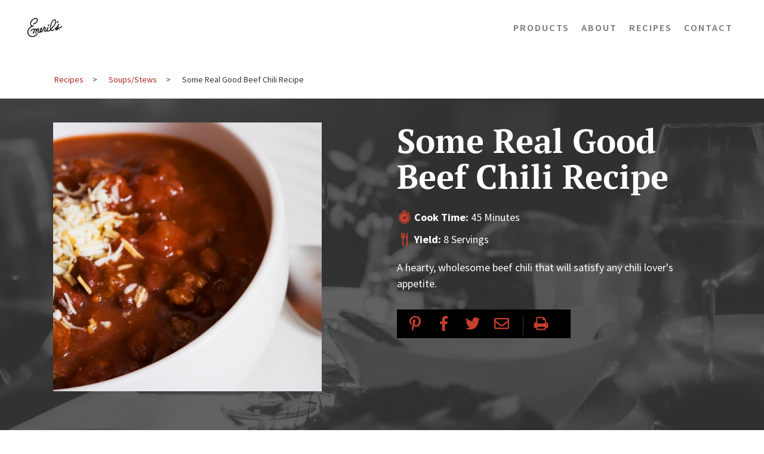

--- FILE ---
content_type: text/html; charset=UTF-8
request_url: https://emerilscooking.com/recipe/some-real-good-beef-chili/
body_size: 19724
content:
<!doctype html>
<html lang="en-US">
<head>
	<meta charset="UTF-8">
	<meta name="viewport" content="width=device-width, initial-scale=1">
	<link rel="profile" href="https://gmpg.org/xfn/11">
	<meta name='robots' content='index, follow, max-image-preview:large, max-snippet:-1, max-video-preview:-1' />
	<style>img:is([sizes="auto" i], [sizes^="auto," i]) { contain-intrinsic-size: 3000px 1500px }</style>
	
	<!-- This site is optimized with the Yoast SEO Premium plugin v21.5 (Yoast SEO v26.7) - https://yoast.com/wordpress/plugins/seo/ -->
	<title>Some Real Good Beef Chili - Emerils Cooking</title>
	<link rel="canonical" href="https://emerilscooking.com/recipe/some-real-good-beef-chili/" />
	<meta property="og:locale" content="en_US" />
	<meta property="og:type" content="article" />
	<meta property="og:title" content="Some Real Good Beef Chili" />
	<meta property="og:description" content="A hearty, wholesome beef chili that will satisfy any chili lover&#039;s appetite." />
	<meta property="og:url" content="https://emerilscooking.com/recipe/some-real-good-beef-chili/" />
	<meta property="og:site_name" content="Emerils Cooking" />
	<meta property="article:modified_time" content="2020-11-16T22:29:04+00:00" />
	<meta property="og:image" content="https://emerilscooking.com/wp-content/uploads/recipe-somerealgoodbeefchili-2.jpg" />
	<meta property="og:image:width" content="849" />
	<meta property="og:image:height" content="565" />
	<meta property="og:image:type" content="image/jpeg" />
	<meta name="twitter:card" content="summary_large_image" />
	<script type="application/ld+json" class="yoast-schema-graph">{"@context":"https://schema.org","@graph":[{"@type":"WebPage","@id":"https://emerilscooking.com/recipe/some-real-good-beef-chili/","url":"https://emerilscooking.com/recipe/some-real-good-beef-chili/","name":"Some Real Good Beef Chili - Emerils Cooking","isPartOf":{"@id":"https://emerilscooking.com/#website"},"primaryImageOfPage":{"@id":"https://emerilscooking.com/recipe/some-real-good-beef-chili/#primaryimage"},"image":{"@id":"https://emerilscooking.com/recipe/some-real-good-beef-chili/#primaryimage"},"thumbnailUrl":"https://emerilscooking.com/wp-content/uploads/recipe-somerealgoodbeefchili-2.jpg","datePublished":"2020-11-05T20:36:47+00:00","dateModified":"2020-11-16T22:29:04+00:00","breadcrumb":{"@id":"https://emerilscooking.com/recipe/some-real-good-beef-chili/#breadcrumb"},"inLanguage":"en-US","potentialAction":[{"@type":"ReadAction","target":["https://emerilscooking.com/recipe/some-real-good-beef-chili/"]}]},{"@type":"ImageObject","inLanguage":"en-US","@id":"https://emerilscooking.com/recipe/some-real-good-beef-chili/#primaryimage","url":"https://emerilscooking.com/wp-content/uploads/recipe-somerealgoodbeefchili-2.jpg","contentUrl":"https://emerilscooking.com/wp-content/uploads/recipe-somerealgoodbeefchili-2.jpg","width":849,"height":565},{"@type":"BreadcrumbList","@id":"https://emerilscooking.com/recipe/some-real-good-beef-chili/#breadcrumb","itemListElement":[{"@type":"ListItem","position":1,"name":"Home","item":"https://emerilscooking.com/"},{"@type":"ListItem","position":2,"name":"Recipes","item":"https://emerilscooking.com/recipe/"},{"@type":"ListItem","position":3,"name":"Some Real Good Beef Chili"}]},{"@type":"WebSite","@id":"https://emerilscooking.com/#website","url":"https://emerilscooking.com/","name":"Emerils Cooking","description":"Famous for bringing authentic Cajun and French Creole cooking to the masses, Emeril Lagasse finds joy in Louisiana cooking","publisher":{"@id":"https://emerilscooking.com/#organization"},"potentialAction":[{"@type":"SearchAction","target":{"@type":"EntryPoint","urlTemplate":"https://emerilscooking.com/?s={search_term_string}"},"query-input":{"@type":"PropertyValueSpecification","valueRequired":true,"valueName":"search_term_string"}}],"inLanguage":"en-US"},{"@type":"Organization","@id":"https://emerilscooking.com/#organization","name":"Emeril’s® Cooking","url":"https://emerilscooking.com/","logo":{"@type":"ImageObject","inLanguage":"en-US","@id":"https://emerilscooking.com/#/schema/logo/image/","url":"https://emerilscooking.com/wp-content/uploads/logo-3.png","contentUrl":"https://emerilscooking.com/wp-content/uploads/logo-3.png","width":350,"height":100,"caption":"Emeril’s® Cooking"},"image":{"@id":"https://emerilscooking.com/#/schema/logo/image/"}}]}</script>
	<!-- / Yoast SEO Premium plugin. -->


<link rel="alternate" type="application/rss+xml" title="Emerils Cooking &raquo; Feed" href="https://emerilscooking.com/feed/" />
<link rel="alternate" type="application/rss+xml" title="Emerils Cooking &raquo; Comments Feed" href="https://emerilscooking.com/comments/feed/" />
<script>
window._wpemojiSettings = {"baseUrl":"https:\/\/s.w.org\/images\/core\/emoji\/16.0.1\/72x72\/","ext":".png","svgUrl":"https:\/\/s.w.org\/images\/core\/emoji\/16.0.1\/svg\/","svgExt":".svg","source":{"concatemoji":"https:\/\/emerilscooking.com\/wp-includes\/js\/wp-emoji-release.min.js?ver=6.8.3"}};
/*! This file is auto-generated */
!function(s,n){var o,i,e;function c(e){try{var t={supportTests:e,timestamp:(new Date).valueOf()};sessionStorage.setItem(o,JSON.stringify(t))}catch(e){}}function p(e,t,n){e.clearRect(0,0,e.canvas.width,e.canvas.height),e.fillText(t,0,0);var t=new Uint32Array(e.getImageData(0,0,e.canvas.width,e.canvas.height).data),a=(e.clearRect(0,0,e.canvas.width,e.canvas.height),e.fillText(n,0,0),new Uint32Array(e.getImageData(0,0,e.canvas.width,e.canvas.height).data));return t.every(function(e,t){return e===a[t]})}function u(e,t){e.clearRect(0,0,e.canvas.width,e.canvas.height),e.fillText(t,0,0);for(var n=e.getImageData(16,16,1,1),a=0;a<n.data.length;a++)if(0!==n.data[a])return!1;return!0}function f(e,t,n,a){switch(t){case"flag":return n(e,"\ud83c\udff3\ufe0f\u200d\u26a7\ufe0f","\ud83c\udff3\ufe0f\u200b\u26a7\ufe0f")?!1:!n(e,"\ud83c\udde8\ud83c\uddf6","\ud83c\udde8\u200b\ud83c\uddf6")&&!n(e,"\ud83c\udff4\udb40\udc67\udb40\udc62\udb40\udc65\udb40\udc6e\udb40\udc67\udb40\udc7f","\ud83c\udff4\u200b\udb40\udc67\u200b\udb40\udc62\u200b\udb40\udc65\u200b\udb40\udc6e\u200b\udb40\udc67\u200b\udb40\udc7f");case"emoji":return!a(e,"\ud83e\udedf")}return!1}function g(e,t,n,a){var r="undefined"!=typeof WorkerGlobalScope&&self instanceof WorkerGlobalScope?new OffscreenCanvas(300,150):s.createElement("canvas"),o=r.getContext("2d",{willReadFrequently:!0}),i=(o.textBaseline="top",o.font="600 32px Arial",{});return e.forEach(function(e){i[e]=t(o,e,n,a)}),i}function t(e){var t=s.createElement("script");t.src=e,t.defer=!0,s.head.appendChild(t)}"undefined"!=typeof Promise&&(o="wpEmojiSettingsSupports",i=["flag","emoji"],n.supports={everything:!0,everythingExceptFlag:!0},e=new Promise(function(e){s.addEventListener("DOMContentLoaded",e,{once:!0})}),new Promise(function(t){var n=function(){try{var e=JSON.parse(sessionStorage.getItem(o));if("object"==typeof e&&"number"==typeof e.timestamp&&(new Date).valueOf()<e.timestamp+604800&&"object"==typeof e.supportTests)return e.supportTests}catch(e){}return null}();if(!n){if("undefined"!=typeof Worker&&"undefined"!=typeof OffscreenCanvas&&"undefined"!=typeof URL&&URL.createObjectURL&&"undefined"!=typeof Blob)try{var e="postMessage("+g.toString()+"("+[JSON.stringify(i),f.toString(),p.toString(),u.toString()].join(",")+"));",a=new Blob([e],{type:"text/javascript"}),r=new Worker(URL.createObjectURL(a),{name:"wpTestEmojiSupports"});return void(r.onmessage=function(e){c(n=e.data),r.terminate(),t(n)})}catch(e){}c(n=g(i,f,p,u))}t(n)}).then(function(e){for(var t in e)n.supports[t]=e[t],n.supports.everything=n.supports.everything&&n.supports[t],"flag"!==t&&(n.supports.everythingExceptFlag=n.supports.everythingExceptFlag&&n.supports[t]);n.supports.everythingExceptFlag=n.supports.everythingExceptFlag&&!n.supports.flag,n.DOMReady=!1,n.readyCallback=function(){n.DOMReady=!0}}).then(function(){return e}).then(function(){var e;n.supports.everything||(n.readyCallback(),(e=n.source||{}).concatemoji?t(e.concatemoji):e.wpemoji&&e.twemoji&&(t(e.twemoji),t(e.wpemoji)))}))}((window,document),window._wpemojiSettings);
</script>
<link rel="stylesheet" type="text/css" href="https://use.typekit.net/kpp5hjj.css"><style id='wp-emoji-styles-inline-css'>

	img.wp-smiley, img.emoji {
		display: inline !important;
		border: none !important;
		box-shadow: none !important;
		height: 1em !important;
		width: 1em !important;
		margin: 0 0.07em !important;
		vertical-align: -0.1em !important;
		background: none !important;
		padding: 0 !important;
	}
</style>
<link rel='stylesheet' id='wp-block-library-css' href='https://emerilscooking.com/wp-includes/css/dist/block-library/style.min.css?ver=6.8.3' media='all' />
<style id='global-styles-inline-css'>
:root{--wp--preset--aspect-ratio--square: 1;--wp--preset--aspect-ratio--4-3: 4/3;--wp--preset--aspect-ratio--3-4: 3/4;--wp--preset--aspect-ratio--3-2: 3/2;--wp--preset--aspect-ratio--2-3: 2/3;--wp--preset--aspect-ratio--16-9: 16/9;--wp--preset--aspect-ratio--9-16: 9/16;--wp--preset--color--black: #000000;--wp--preset--color--cyan-bluish-gray: #abb8c3;--wp--preset--color--white: #ffffff;--wp--preset--color--pale-pink: #f78da7;--wp--preset--color--vivid-red: #cf2e2e;--wp--preset--color--luminous-vivid-orange: #ff6900;--wp--preset--color--luminous-vivid-amber: #fcb900;--wp--preset--color--light-green-cyan: #7bdcb5;--wp--preset--color--vivid-green-cyan: #00d084;--wp--preset--color--pale-cyan-blue: #8ed1fc;--wp--preset--color--vivid-cyan-blue: #0693e3;--wp--preset--color--vivid-purple: #9b51e0;--wp--preset--gradient--vivid-cyan-blue-to-vivid-purple: linear-gradient(135deg,rgba(6,147,227,1) 0%,rgb(155,81,224) 100%);--wp--preset--gradient--light-green-cyan-to-vivid-green-cyan: linear-gradient(135deg,rgb(122,220,180) 0%,rgb(0,208,130) 100%);--wp--preset--gradient--luminous-vivid-amber-to-luminous-vivid-orange: linear-gradient(135deg,rgba(252,185,0,1) 0%,rgba(255,105,0,1) 100%);--wp--preset--gradient--luminous-vivid-orange-to-vivid-red: linear-gradient(135deg,rgba(255,105,0,1) 0%,rgb(207,46,46) 100%);--wp--preset--gradient--very-light-gray-to-cyan-bluish-gray: linear-gradient(135deg,rgb(238,238,238) 0%,rgb(169,184,195) 100%);--wp--preset--gradient--cool-to-warm-spectrum: linear-gradient(135deg,rgb(74,234,220) 0%,rgb(151,120,209) 20%,rgb(207,42,186) 40%,rgb(238,44,130) 60%,rgb(251,105,98) 80%,rgb(254,248,76) 100%);--wp--preset--gradient--blush-light-purple: linear-gradient(135deg,rgb(255,206,236) 0%,rgb(152,150,240) 100%);--wp--preset--gradient--blush-bordeaux: linear-gradient(135deg,rgb(254,205,165) 0%,rgb(254,45,45) 50%,rgb(107,0,62) 100%);--wp--preset--gradient--luminous-dusk: linear-gradient(135deg,rgb(255,203,112) 0%,rgb(199,81,192) 50%,rgb(65,88,208) 100%);--wp--preset--gradient--pale-ocean: linear-gradient(135deg,rgb(255,245,203) 0%,rgb(182,227,212) 50%,rgb(51,167,181) 100%);--wp--preset--gradient--electric-grass: linear-gradient(135deg,rgb(202,248,128) 0%,rgb(113,206,126) 100%);--wp--preset--gradient--midnight: linear-gradient(135deg,rgb(2,3,129) 0%,rgb(40,116,252) 100%);--wp--preset--font-size--small: 13px;--wp--preset--font-size--medium: 20px;--wp--preset--font-size--large: 36px;--wp--preset--font-size--x-large: 42px;--wp--preset--spacing--20: 0.44rem;--wp--preset--spacing--30: 0.67rem;--wp--preset--spacing--40: 1rem;--wp--preset--spacing--50: 1.5rem;--wp--preset--spacing--60: 2.25rem;--wp--preset--spacing--70: 3.38rem;--wp--preset--spacing--80: 5.06rem;--wp--preset--shadow--natural: 6px 6px 9px rgba(0, 0, 0, 0.2);--wp--preset--shadow--deep: 12px 12px 50px rgba(0, 0, 0, 0.4);--wp--preset--shadow--sharp: 6px 6px 0px rgba(0, 0, 0, 0.2);--wp--preset--shadow--outlined: 6px 6px 0px -3px rgba(255, 255, 255, 1), 6px 6px rgba(0, 0, 0, 1);--wp--preset--shadow--crisp: 6px 6px 0px rgba(0, 0, 0, 1);}:root { --wp--style--global--content-size: 800px;--wp--style--global--wide-size: 1200px; }:where(body) { margin: 0; }.wp-site-blocks > .alignleft { float: left; margin-right: 2em; }.wp-site-blocks > .alignright { float: right; margin-left: 2em; }.wp-site-blocks > .aligncenter { justify-content: center; margin-left: auto; margin-right: auto; }:where(.wp-site-blocks) > * { margin-block-start: 24px; margin-block-end: 0; }:where(.wp-site-blocks) > :first-child { margin-block-start: 0; }:where(.wp-site-blocks) > :last-child { margin-block-end: 0; }:root { --wp--style--block-gap: 24px; }:root :where(.is-layout-flow) > :first-child{margin-block-start: 0;}:root :where(.is-layout-flow) > :last-child{margin-block-end: 0;}:root :where(.is-layout-flow) > *{margin-block-start: 24px;margin-block-end: 0;}:root :where(.is-layout-constrained) > :first-child{margin-block-start: 0;}:root :where(.is-layout-constrained) > :last-child{margin-block-end: 0;}:root :where(.is-layout-constrained) > *{margin-block-start: 24px;margin-block-end: 0;}:root :where(.is-layout-flex){gap: 24px;}:root :where(.is-layout-grid){gap: 24px;}.is-layout-flow > .alignleft{float: left;margin-inline-start: 0;margin-inline-end: 2em;}.is-layout-flow > .alignright{float: right;margin-inline-start: 2em;margin-inline-end: 0;}.is-layout-flow > .aligncenter{margin-left: auto !important;margin-right: auto !important;}.is-layout-constrained > .alignleft{float: left;margin-inline-start: 0;margin-inline-end: 2em;}.is-layout-constrained > .alignright{float: right;margin-inline-start: 2em;margin-inline-end: 0;}.is-layout-constrained > .aligncenter{margin-left: auto !important;margin-right: auto !important;}.is-layout-constrained > :where(:not(.alignleft):not(.alignright):not(.alignfull)){max-width: var(--wp--style--global--content-size);margin-left: auto !important;margin-right: auto !important;}.is-layout-constrained > .alignwide{max-width: var(--wp--style--global--wide-size);}body .is-layout-flex{display: flex;}.is-layout-flex{flex-wrap: wrap;align-items: center;}.is-layout-flex > :is(*, div){margin: 0;}body .is-layout-grid{display: grid;}.is-layout-grid > :is(*, div){margin: 0;}body{padding-top: 0px;padding-right: 0px;padding-bottom: 0px;padding-left: 0px;}a:where(:not(.wp-element-button)){text-decoration: underline;}:root :where(.wp-element-button, .wp-block-button__link){background-color: #32373c;border-width: 0;color: #fff;font-family: inherit;font-size: inherit;line-height: inherit;padding: calc(0.667em + 2px) calc(1.333em + 2px);text-decoration: none;}.has-black-color{color: var(--wp--preset--color--black) !important;}.has-cyan-bluish-gray-color{color: var(--wp--preset--color--cyan-bluish-gray) !important;}.has-white-color{color: var(--wp--preset--color--white) !important;}.has-pale-pink-color{color: var(--wp--preset--color--pale-pink) !important;}.has-vivid-red-color{color: var(--wp--preset--color--vivid-red) !important;}.has-luminous-vivid-orange-color{color: var(--wp--preset--color--luminous-vivid-orange) !important;}.has-luminous-vivid-amber-color{color: var(--wp--preset--color--luminous-vivid-amber) !important;}.has-light-green-cyan-color{color: var(--wp--preset--color--light-green-cyan) !important;}.has-vivid-green-cyan-color{color: var(--wp--preset--color--vivid-green-cyan) !important;}.has-pale-cyan-blue-color{color: var(--wp--preset--color--pale-cyan-blue) !important;}.has-vivid-cyan-blue-color{color: var(--wp--preset--color--vivid-cyan-blue) !important;}.has-vivid-purple-color{color: var(--wp--preset--color--vivid-purple) !important;}.has-black-background-color{background-color: var(--wp--preset--color--black) !important;}.has-cyan-bluish-gray-background-color{background-color: var(--wp--preset--color--cyan-bluish-gray) !important;}.has-white-background-color{background-color: var(--wp--preset--color--white) !important;}.has-pale-pink-background-color{background-color: var(--wp--preset--color--pale-pink) !important;}.has-vivid-red-background-color{background-color: var(--wp--preset--color--vivid-red) !important;}.has-luminous-vivid-orange-background-color{background-color: var(--wp--preset--color--luminous-vivid-orange) !important;}.has-luminous-vivid-amber-background-color{background-color: var(--wp--preset--color--luminous-vivid-amber) !important;}.has-light-green-cyan-background-color{background-color: var(--wp--preset--color--light-green-cyan) !important;}.has-vivid-green-cyan-background-color{background-color: var(--wp--preset--color--vivid-green-cyan) !important;}.has-pale-cyan-blue-background-color{background-color: var(--wp--preset--color--pale-cyan-blue) !important;}.has-vivid-cyan-blue-background-color{background-color: var(--wp--preset--color--vivid-cyan-blue) !important;}.has-vivid-purple-background-color{background-color: var(--wp--preset--color--vivid-purple) !important;}.has-black-border-color{border-color: var(--wp--preset--color--black) !important;}.has-cyan-bluish-gray-border-color{border-color: var(--wp--preset--color--cyan-bluish-gray) !important;}.has-white-border-color{border-color: var(--wp--preset--color--white) !important;}.has-pale-pink-border-color{border-color: var(--wp--preset--color--pale-pink) !important;}.has-vivid-red-border-color{border-color: var(--wp--preset--color--vivid-red) !important;}.has-luminous-vivid-orange-border-color{border-color: var(--wp--preset--color--luminous-vivid-orange) !important;}.has-luminous-vivid-amber-border-color{border-color: var(--wp--preset--color--luminous-vivid-amber) !important;}.has-light-green-cyan-border-color{border-color: var(--wp--preset--color--light-green-cyan) !important;}.has-vivid-green-cyan-border-color{border-color: var(--wp--preset--color--vivid-green-cyan) !important;}.has-pale-cyan-blue-border-color{border-color: var(--wp--preset--color--pale-cyan-blue) !important;}.has-vivid-cyan-blue-border-color{border-color: var(--wp--preset--color--vivid-cyan-blue) !important;}.has-vivid-purple-border-color{border-color: var(--wp--preset--color--vivid-purple) !important;}.has-vivid-cyan-blue-to-vivid-purple-gradient-background{background: var(--wp--preset--gradient--vivid-cyan-blue-to-vivid-purple) !important;}.has-light-green-cyan-to-vivid-green-cyan-gradient-background{background: var(--wp--preset--gradient--light-green-cyan-to-vivid-green-cyan) !important;}.has-luminous-vivid-amber-to-luminous-vivid-orange-gradient-background{background: var(--wp--preset--gradient--luminous-vivid-amber-to-luminous-vivid-orange) !important;}.has-luminous-vivid-orange-to-vivid-red-gradient-background{background: var(--wp--preset--gradient--luminous-vivid-orange-to-vivid-red) !important;}.has-very-light-gray-to-cyan-bluish-gray-gradient-background{background: var(--wp--preset--gradient--very-light-gray-to-cyan-bluish-gray) !important;}.has-cool-to-warm-spectrum-gradient-background{background: var(--wp--preset--gradient--cool-to-warm-spectrum) !important;}.has-blush-light-purple-gradient-background{background: var(--wp--preset--gradient--blush-light-purple) !important;}.has-blush-bordeaux-gradient-background{background: var(--wp--preset--gradient--blush-bordeaux) !important;}.has-luminous-dusk-gradient-background{background: var(--wp--preset--gradient--luminous-dusk) !important;}.has-pale-ocean-gradient-background{background: var(--wp--preset--gradient--pale-ocean) !important;}.has-electric-grass-gradient-background{background: var(--wp--preset--gradient--electric-grass) !important;}.has-midnight-gradient-background{background: var(--wp--preset--gradient--midnight) !important;}.has-small-font-size{font-size: var(--wp--preset--font-size--small) !important;}.has-medium-font-size{font-size: var(--wp--preset--font-size--medium) !important;}.has-large-font-size{font-size: var(--wp--preset--font-size--large) !important;}.has-x-large-font-size{font-size: var(--wp--preset--font-size--x-large) !important;}
:root :where(.wp-block-pullquote){font-size: 1.5em;line-height: 1.6;}
</style>
<link rel='stylesheet' id='woocommerce-layout-css' href='https://emerilscooking.com/wp-content/plugins/woocommerce/assets/css/woocommerce-layout.css?ver=10.4.3' media='all' />
<link rel='stylesheet' id='woocommerce-smallscreen-css' href='https://emerilscooking.com/wp-content/plugins/woocommerce/assets/css/woocommerce-smallscreen.css?ver=10.4.3' media='only screen and (max-width: 768px)' />
<link rel='stylesheet' id='woocommerce-general-css' href='https://emerilscooking.com/wp-content/plugins/woocommerce/assets/css/woocommerce.css?ver=10.4.3' media='all' />
<style id='woocommerce-inline-inline-css'>
.woocommerce form .form-row .required { visibility: visible; }
</style>
<style id='wpgb-head-inline-css'>
.wp-grid-builder:not(.wpgb-template),.wpgb-facet{opacity:0.01}.wpgb-facet fieldset{margin:0;padding:0;border:none;outline:none;box-shadow:none}.wpgb-facet fieldset:last-child{margin-bottom:40px;}.wpgb-facet fieldset legend.wpgb-sr-only{height:1px;width:1px}
</style>
<link rel='stylesheet' id='hello-elementor-theme-style-css' href='https://emerilscooking.com/wp-content/themes/hello-elementor/assets/css/theme.css?ver=3.4.5' media='all' />
<link rel='stylesheet' id='hello-elementor-child-style-css' href='https://emerilscooking.com/wp-content/themes/hello-child/style.css?ver=1.0.0' media='all' />
<link rel='stylesheet' id='custom-style-css' href='https://emerilscooking.com/wp-content/themes/hello-child/css/custom.css?ver=6.8.3' media='all' />
<link rel='stylesheet' id='hello-elementor-css' href='https://emerilscooking.com/wp-content/themes/hello-elementor/assets/css/reset.css?ver=3.4.5' media='all' />
<link rel='stylesheet' id='hello-elementor-header-footer-css' href='https://emerilscooking.com/wp-content/themes/hello-elementor/assets/css/header-footer.css?ver=3.4.5' media='all' />
<link rel='stylesheet' id='elementor-frontend-css' href='https://emerilscooking.com/wp-content/plugins/elementor/assets/css/frontend.min.css?ver=3.32.5' media='all' />
<link rel='stylesheet' id='widget-image-css' href='https://emerilscooking.com/wp-content/plugins/elementor/assets/css/widget-image.min.css?ver=3.32.5' media='all' />
<link rel='stylesheet' id='widget-nav-menu-css' href='https://emerilscooking.com/wp-content/plugins/elementor-pro/assets/css/widget-nav-menu.min.css?ver=3.32.3' media='all' />
<link rel='stylesheet' id='e-sticky-css' href='https://emerilscooking.com/wp-content/plugins/elementor-pro/assets/css/modules/sticky.min.css?ver=3.32.3' media='all' />
<link rel='stylesheet' id='elementor-icons-css' href='https://emerilscooking.com/wp-content/plugins/elementor/assets/lib/eicons/css/elementor-icons.min.css?ver=5.44.0' media='all' />
<link rel='stylesheet' id='elementor-post-14-css' href='https://emerilscooking.com/wp-content/uploads/elementor/css/post-14.css?ver=1768526022' media='all' />
<link rel='stylesheet' id='elementor-post-66-css' href='https://emerilscooking.com/wp-content/uploads/elementor/css/post-66.css?ver=1768526022' media='all' />
<link rel='stylesheet' id='elementor-post-77-css' href='https://emerilscooking.com/wp-content/uploads/elementor/css/post-77.css?ver=1768526022' media='all' />
<link rel='stylesheet' id='elementor-gf-sourcesanspro-css' href='https://fonts.googleapis.com/css?family=Source+Sans+Pro:100,100italic,200,200italic,300,300italic,400,400italic,500,500italic,600,600italic,700,700italic,800,800italic,900,900italic&#038;display=auto' media='all' />
<link rel='stylesheet' id='elementor-icons-shared-0-css' href='https://emerilscooking.com/wp-content/plugins/elementor/assets/lib/font-awesome/css/fontawesome.min.css?ver=5.15.3' media='all' />
<link rel='stylesheet' id='elementor-icons-fa-solid-css' href='https://emerilscooking.com/wp-content/plugins/elementor/assets/lib/font-awesome/css/solid.min.css?ver=5.15.3' media='all' />
<script type="text/template" id="tmpl-variation-template">
	<div class="woocommerce-variation-description">{{{ data.variation.variation_description }}}</div>
	<div class="woocommerce-variation-price">{{{ data.variation.price_html }}}</div>
	<div class="woocommerce-variation-availability">{{{ data.variation.availability_html }}}</div>
	<div class="woocommerce-variation-nutrition-label"><div>
	<table class="nutrition-label__serving-size" aria-label="There are 
		{{{ parseInt(data.variation.servings) }}} 
		servings per container. Each serving size is 
		{{{ data.variation.serving_size }}}
		, or ___.">
    	<tbody aria-hidden="true">
			<# if (data.variation.servings) { #>
			<tr>
        		<td colspan="2">
					<# if (data.variation.servings_approx) { #>
					 	About					<# } #>
					{{{ parseInt(data.variation.servings) }}} 
					 servings per container</td>
      		</tr>
			<# } #>
        	<tr>
      			<th>Serving Size</th>
              	<td>
					<# if (data.variation.serving_size) { #>
					<# if (data.variation.serving_size) { #>
						{{{ data.variation.serving_size }}}
					<# } else { #>0<# } #>
					(
					<# if (data.variation.serving_size_metric) { #>
						{{{ data.variation.serving_size_metric }}}
					<# } else { #>0<# } #>
					)
					<# } #></td>
          	</tr>
    	</tbody>
  	</table>
    <table class="nutrition-label__amount-per-serving" aria-label="There are 
		{{{ data.variation.calories_per_serving }}} 
		calories per serving.">
  		<tbody aria-hidden="true">
  			<tr>
    			<td>Amount Per Serving</td>
    			<td rowspan="2">
					{{{ data.variation.calories_per_serving }}}
				</td>
  			</tr>
  			<tr>
    			<th>Calories</th>
  			</tr>
  		</tbody>
	</table>
	
	<table class="nutrition-label__stats">
			<thead>
				<tr>
					<th colspan="2" aria-label="% Daily Value: this tells you how much a nutrient in a serving of food contributes to a daily diet.">% Daily Value*</th>
				</tr>
			</thead>
			<tbody>
				<tr>
					<th>Total Fat						<span>
							<# if (data.variation.per_serving && data.variation.per_serving.total_fat) { #>{{{data.variation.per_serving.total_fat}}}<# } else { #>0<# } #>
						</span>
					</th>
					<td>
						<# if (data.variation.per_serving && data.variation.per_serving.total_fat_pdv) { #>{{{data.variation.per_serving.total_fat_pdv}}}<# } else { #>0<# } #>%
								</td>
				</tr>
				<tr class="row-indent">
					<th>Saturated Fat						<span>
							<# if (data.variation.per_serving && data.variation.per_serving.sat_fat) { #>{{{data.variation.per_serving.sat_fat}}}<# } else { #>0<# } #>g</span>
					</th>
					<td>
						<# if (data.variation.per_serving && data.variation.per_serving.sat_fat_pdv) { #>{{{data.variation.per_serving.sat_fat_pdv}}}<# } else { #>0<# } #>%</td>
				</tr>
				<tr class="row-indent">
					<th colspan="2">Trans Fat						<span>
							<# if (data.variation.per_serving && data.variation.per_serving.trans_fat) { #>{{{data.variation.per_serving.trans_fat}}}<# } else { #>0<# } #>g</span>
					</th>
				</tr>
				<tr>
					<th>Cholesterol						<span>
							<# if (data.variation.per_serving && data.variation.per_serving.cholesterol) { #>{{{data.variation.per_serving.cholesterol}}}<# } else { #>0<# } #>mg</span>
					</th>
					<td>
						<# if (data.variation.per_serving && data.variation.per_serving.cholesterol_pdv) { #>{{{data.variation.per_serving.cholesterol_pdv}}}<# } else { #>0<# } #>%</td>
				</tr>
				<tr>
					<th>Sodium						<span>
							<# if (data.variation.per_serving && data.variation.per_serving.sodium) { #>{{{data.variation.per_serving.sodium}}}<# } else { #>0<# } #>mg</span>
					</th>
					<td>
						<# if (data.variation.per_serving && data.variation.per_serving.sodium_pdv) { #>{{{data.variation.per_serving.sodium_pdv}}}<# } else { #>0<# } #>%</td>
				</tr>
				<tr>
					<th>Total Carbohydrate						<span>
							<# if (data.variation.per_serving && data.variation.per_serving.carbs) { #>{{{data.variation.per_serving.carbs}}}<# } else { #>0<# } #>g</span>
					</th>
					<td>
						<# if (data.variation.per_serving && data.variation.per_serving.carbs_pdv) { #>{{{data.variation.per_serving.carbs_pdv}}}<# } else { #>0<# } #>%</td>
				</tr>
				<tr class="row-indent">
					<th>Dietary Fiber						<span>
							<# if (data.variation.per_serving && data.variation.per_serving.fiber) { #>{{{data.variation.per_serving.fiber}}}<# } else { #>0<# } #>g</span>
					</th>
					<td>
						<# if (data.variation.per_serving && data.variation.per_serving.fiber_pdv) { #>{{{data.variation.per_serving.fiber_pdv}}}<# } else { #>0<# } #>%</td>
				</tr>
				<# if (data.variation.per_serving && data.variation.per_serving.sugars) { #>
				<tr class="row-double-indent">
					<th colspan="2">Total Sugars						<span>
							{{{data.variation.per_serving.sugars}}}g</span>
					</th>
				</tr>
				<# } #>
				<# if (data.variation.per_serving && data.variation.per_serving.sugars_alcohol) { #>
				<tr class="row-double-indent">
					<th colspan="2">Sugar Alcohol						<span>
							{{{data.variation.per_serving.sugars_alcohol}}}g</span>
					</th>
				</tr>
				<# } #>
				<tr class="row-triple-indent">
					<th>Includes						<span>
							<# if (data.variation.per_serving && data.variation.per_serving.added_sugars) { #>{{{data.variation.per_serving.added_sugars}}}<# } else { #>0<# } #>g</span> Added Sugars</th>
					<td>
						<# if (data.variation.per_serving && data.variation.per_serving.added_sugars_pdv) { #>{{{data.variation.per_serving.added_sugars_pdv}}}<# } else { #>0<# } #>%</td>
				</tr>
				<tr>
					<th colspan="2">Protein						<span>
							<# if (data.variation.per_serving && data.variation.per_serving.protein) { #>{{{data.variation.per_serving.protein}}}<# } else { #>0<# } #>g</span>
					</th>
				</tr>

				<tr class="row-giant-border">
					<th>
						Vitamin A						<span>
							<# if (data.variation.per_serving && data.variation.per_serving.vitamin_a) { #>{{{data.variation.per_serving.vitamin_a}}}mcg<# } #>
						</span>
					</th>
					<td>
						<# if (data.variation.per_serving && data.variation.per_serving.vitamin_a_pdv) { #>{{{data.variation.per_serving.vitamin_a_pdv}}}<# } else { #>0<# } #>%
					</td>
				</tr>
				<tr>
					<th>
						Vitamin C						<span>
							<# if (data.variation.per_serving && data.variation.per_serving.vitamin_c) { #>{{{data.variation.per_serving.vitamin_c}}}mg<# } #>
						</span>
					</th>
					<td>
						<# if (data.variation.per_serving && data.variation.per_serving.vitamin_c_pdv) { #>{{{data.variation.per_serving.vitamin_c_pdv}}}<# } else { #>0<# } #>%
					</td>
				</tr>
				<tr>
					<th>
						Calcium						<span>
							<# if (data.variation.per_serving && data.variation.per_serving.calcium) { #>{{{data.variation.per_serving.calcium}}}mg<# } #>
						</span>
					</th>
					<td>
						<# if (data.variation.per_serving && data.variation.per_serving.calcium_pdv) { #>{{{data.variation.per_serving.calcium_pdv}}}<# } else { #>0<# } #>%
					</td>
				</tr>
				<tr>
					<th>
						Iron						<span>
							<# if (data.variation.per_serving && data.variation.per_serving.iron) { #>{{{data.variation.per_serving.iron}}}mg<# } #>
						</span>
					</th>
					<td>
						<# if (data.variation.per_serving && data.variation.per_serving.iron_pdv) { #>{{{data.variation.per_serving.iron_pdv}}}<# } else { #>0<# } #>%
					</td>
				</tr>
<# if (data.variation.per_serving && data.variation.per_serving.vitamin_d) { #>
				<tr>
					<th>
						Vitamin D						<span>
							<# if (data.variation.per_serving && data.variation.per_serving.vitamin_d) { #>{{{data.variation.per_serving.vitamin_d}}}mcg<# } #>
						</span>
					</th>
					<td>
						<# if (data.variation.per_serving && data.variation.per_serving.vitamin_d_pdv) { #>{{{data.variation.per_serving.vitamin_d_pdv}}}<# } else { #>0<# } #>%
					</td>
				</tr>
<# } #>
<# if (data.variation.per_serving && data.variation.per_serving.thiamin) { #>
				<tr>
					<th>
						Thiamin						<span>
							<# if (data.variation.per_serving && data.variation.per_serving.thiamin) { #>{{{data.variation.per_serving.thiamin}}}mg<# } #>
						</span>
					</th>
					<td>
						<# if (data.variation.per_serving && data.variation.per_serving.thiamin_pdv) { #>{{{data.variation.per_serving.thiamin_pdv}}}<# } else { #>0<# } #>%
					</td>
				</tr>
<# } #>
<# if (data.variation.per_serving && data.variation.per_serving.riboflavin) { #>
				<tr>
					<th>
						Riboflavin						<span>
							<# if (data.variation.per_serving && data.variation.per_serving.riboflavin) { #>{{{data.variation.per_serving.riboflavin}}}mg<# } #>
						</span>
					</th>
					<td>
						<# if (data.variation.per_serving && data.variation.per_serving.riboflavin_pdv) { #>{{{data.variation.per_serving.riboflavin_pdv}}}<# } else { #>0<# } #>%
					</td>
				</tr>
<# } #>
<# if (data.variation.per_serving && data.variation.per_serving.niacin) { #>
				<tr>
					<th>
						Niacin						<span>
							<# if (data.variation.per_serving && data.variation.per_serving.niacin) { #>{{{data.variation.per_serving.niacin}}}mg<# } #>
						</span>
					</th>
					<td>
						<# if (data.variation.per_serving && data.variation.per_serving.niacin_pdv) { #>{{{data.variation.per_serving.niacin_pdv}}}<# } else { #>0<# } #>%
					</td>
				</tr>
<# } #>
<# if (data.variation.per_serving && data.variation.per_serving.vitamin_b6) { #>
				<tr>
					<th>
						Vitamin B6						<span>
							<# if (data.variation.per_serving && data.variation.per_serving.vitamin_b6) { #>{{{data.variation.per_serving.vitamin_b6}}}mg<# } #>
						</span>
					</th>
					<td>
						<# if (data.variation.per_serving && data.variation.per_serving.vitamin_b6_pdv) { #>{{{data.variation.per_serving.vitamin_b6_pdv}}}<# } else { #>0<# } #>%
					</td>
				</tr>
<# } #>
<# if (data.variation.per_serving && data.variation.per_serving.folic_acid) { #>
				<tr>
					<th>
						Folate						<span>
							<# if (data.variation.per_serving && data.variation.per_serving.folic_acid) { #>{{{data.variation.per_serving.folic_acid}}}mg<# } #>
						</span>
					</th>
					<td>
						<# if (data.variation.per_serving && data.variation.per_serving.folic_acid_pdv) { #>{{{data.variation.per_serving.folic_acid_pdv}}}<# } else { #>0<# } #>%
					</td>
				</tr>
<# } #>
<# if (data.variation.per_serving && data.variation.per_serving.vitamin_b12) { #>
				<tr>
					<th>
						Vitamin B12						<span>
							<# if (data.variation.per_serving && data.variation.per_serving.vitamin_b12) { #>{{{data.variation.per_serving.vitamin_b12}}}mcg<# } #>
						</span>
					</th>
					<td>
						<# if (data.variation.per_serving && data.variation.per_serving.vitamin_b12_pdv) { #>{{{data.variation.per_serving.vitamin_b12_pdv}}}<# } else { #>0<# } #>%
					</td>
				</tr>
<# } #>
<# if (data.variation.per_serving && data.variation.per_serving.zinc) { #>
				<tr>
					<th>
						Zinc						<span>
							<# if (data.variation.per_serving && data.variation.per_serving.zinc) { #>{{{data.variation.per_serving.zinc}}}mg<# } #>
						</span>
					</th>
					<td>
						<# if (data.variation.per_serving && data.variation.per_serving.zinc_pdv) { #>{{{data.variation.per_serving.zinc_pdv}}}<# } else { #>0<# } #>%
					</td>
				</tr>
<# } #>
<# if (data.variation.per_serving && data.variation.per_serving.pantothenic_acid) { #>
				<tr>
					<th>
						Pantothenic Acid						<span>
							<# if (data.variation.per_serving && data.variation.per_serving.pantothenic_acid) { #>{{{data.variation.per_serving.pantothenic_acid}}}mg<# } #>
						</span>
					</th>
					<td>
						<# if (data.variation.per_serving && data.variation.per_serving.pantothenic_acid_pdv) { #>{{{data.variation.per_serving.pantothenic_acid_pdv}}}<# } else { #>0<# } #>%
					</td>
				</tr>
<# } #>
<# if (data.variation.per_serving && data.variation.per_serving.potassium) { #>
				<tr>
					<th>
						Potassium						<span>
							<# if (data.variation.per_serving && data.variation.per_serving.potassium) { #>{{{data.variation.per_serving.potassium}}}mg<# } #>
						</span>
					</th>
					<td>
						<# if (data.variation.per_serving && data.variation.per_serving.potassium_pdv) { #>{{{data.variation.per_serving.potassium_pdv}}}<# } else { #>0<# } #>%
					</td>
				</tr>
<# } #>
			</tbody>
		</table>
	</div></div>
</script>
<script type="text/template" id="tmpl-unavailable-variation-template">
	<p>Sorry, this product is unavailable. Please choose a different combination.</p>
</script><script src="https://emerilscooking.com/wp-includes/js/jquery/jquery.min.js?ver=3.7.1" id="jquery-core-js"></script>
<script src="https://emerilscooking.com/wp-includes/js/jquery/jquery-migrate.min.js?ver=3.4.1" id="jquery-migrate-js"></script>
<script src="https://emerilscooking.com/wp-content/plugins/woocommerce/assets/js/jquery-blockui/jquery.blockUI.min.js?ver=2.7.0-wc.10.4.3" id="wc-jquery-blockui-js" defer data-wp-strategy="defer"></script>
<script src="https://emerilscooking.com/wp-content/plugins/woocommerce/assets/js/js-cookie/js.cookie.min.js?ver=2.1.4-wc.10.4.3" id="wc-js-cookie-js" defer data-wp-strategy="defer"></script>
<script id="woocommerce-js-extra">
var woocommerce_params = {"ajax_url":"\/wp-admin\/admin-ajax.php","wc_ajax_url":"\/?wc-ajax=%%endpoint%%","i18n_password_show":"Show password","i18n_password_hide":"Hide password"};
</script>
<script src="https://emerilscooking.com/wp-content/plugins/woocommerce/assets/js/frontend/woocommerce.min.js?ver=10.4.3" id="woocommerce-js" defer data-wp-strategy="defer"></script>
<script src="https://emerilscooking.com/wp-content/themes/hello-child/js/min/owl.carousel.min.js?ver=6.8.3" id="owl-slider-js-js"></script>
<script src="https://emerilscooking.com/wp-content/themes/hello-child/js/min/main-min.js?ver=6.8.3" id="custom_script-js"></script>
<link rel="https://api.w.org/" href="https://emerilscooking.com/wp-json/" /><link rel="EditURI" type="application/rsd+xml" title="RSD" href="https://emerilscooking.com/xmlrpc.php?rsd" />
<link rel='shortlink' href='https://emerilscooking.com/?p=7866' />
<link rel="alternate" title="oEmbed (JSON)" type="application/json+oembed" href="https://emerilscooking.com/wp-json/oembed/1.0/embed?url=https%3A%2F%2Femerilscooking.com%2Frecipe%2Fsome-real-good-beef-chili%2F" />
<link rel="alternate" title="oEmbed (XML)" type="text/xml+oembed" href="https://emerilscooking.com/wp-json/oembed/1.0/embed?url=https%3A%2F%2Femerilscooking.com%2Frecipe%2Fsome-real-good-beef-chili%2F&#038;format=xml" />
<noscript><style>.wp-grid-builder .wpgb-card.wpgb-card-hidden .wpgb-card-wrapper{opacity:1!important;visibility:visible!important;transform:none!important}.wpgb-facet {opacity:1!important;pointer-events:auto!important}.wpgb-facet *:not(.wpgb-pagination-facet){display:none}</style></noscript>
		<script type="application/ld+json"> { "@context": "https://schema.org/", "@type": "Recipe","name": "Some Real Good Beef Chili Recipe","cookTime": "PT45M","recipeInstructions":[{"@type":"HowToStep","text":"Heat oil in a large heavy pot over medium-high heat."},{"@type":"HowToStep","text":"Add meat and stir with a spoon to break up the pieces. Cook, stirring, until meat is browned and cooked through, about 5 minutes."},{"@type":"HowToStep","text":"Add onion, garlic, chili powder, Emeril&#8217;s® Original Essence, salt, cumin and pepper. Cook, stirring until soft, about 4 minutes."},{"@type":"HowToStep","text":"Place the whole tomatoes in a large mixing bowl and squeeze them with your hands to break them into pieces."},{"@type":"HowToStep","text":"Add the squeezed tomatoes, tomato paste, sugar and stock to the pot. Stir well and bring to a boil."},{"@type":"HowToStep","text":"Lower heat to medium-low and simmer, uncovered, for 30 minutes, stirring occasionally to prevent chili from sticking to the bottom of the pot."},{"@type":"HowToStep","text":"Remove the pot from the heat, ladle chili into bowls and serve."}],"recipeIngredient":["1 tbsp vegetable oil","1 1/2 lb lean ground beef","2 cup yellow onion (chopped)","1 tbsp garlic (minced)","1 tbsp chili powder","2 tsp Emeril&#8217;s® Original Essence","1 tsp salt","2 tsp ground cumin","1/4 tsp ground black pepper","15 oz can whole peeled tomatoes","1 tsp sugar","2 cup Emeril&#8217;s® Organic Beef Stock"],"recipeYield":"8 Servings","image": [ "https://emerilscooking.com/wp-content/uploads/recipe-somerealgoodbeefchili-2.jpg" ],"recipeCategory": "Soups/Stews","author": { "@type": "Organization", "name": "Emerils Cooking" }} </script>
			<noscript><style>.woocommerce-product-gallery{ opacity: 1 !important; }</style></noscript>
	<meta name="generator" content="Elementor 3.32.5; features: additional_custom_breakpoints; settings: css_print_method-external, google_font-enabled, font_display-auto">
			<style>
				.e-con.e-parent:nth-of-type(n+4):not(.e-lazyloaded):not(.e-no-lazyload),
				.e-con.e-parent:nth-of-type(n+4):not(.e-lazyloaded):not(.e-no-lazyload) * {
					background-image: none !important;
				}
				@media screen and (max-height: 1024px) {
					.e-con.e-parent:nth-of-type(n+3):not(.e-lazyloaded):not(.e-no-lazyload),
					.e-con.e-parent:nth-of-type(n+3):not(.e-lazyloaded):not(.e-no-lazyload) * {
						background-image: none !important;
					}
				}
				@media screen and (max-height: 640px) {
					.e-con.e-parent:nth-of-type(n+2):not(.e-lazyloaded):not(.e-no-lazyload),
					.e-con.e-parent:nth-of-type(n+2):not(.e-lazyloaded):not(.e-no-lazyload) * {
						background-image: none !important;
					}
				}
			</style>
			<!-- Google Tag Manager -->
<script>(function(w,d,s,l,i){w[l]=w[l]||[];w[l].push({'gtm.start':
new Date().getTime(),event:'gtm.js'});var f=d.getElementsByTagName(s)[0],
j=d.createElement(s),dl=l!='dataLayer'?'&l='+l:'';j.async=true;j.src=
'https://www.googletagmanager.com/gtm.js?id='+i+dl;f.parentNode.insertBefore(j,f);
})(window,document,'script','dataLayer','GTM-53WW8TR');</script>
<!-- End Google Tag Manager --><link rel="icon" href="https://emerilscooking.com/wp-content/uploads/favicon-100x100.png" sizes="32x32" />
<link rel="icon" href="https://emerilscooking.com/wp-content/uploads/favicon.png" sizes="192x192" />
<link rel="apple-touch-icon" href="https://emerilscooking.com/wp-content/uploads/favicon.png" />
<meta name="msapplication-TileImage" content="https://emerilscooking.com/wp-content/uploads/favicon.png" />
</head>
<body class="wp-singular recipe-template-default single single-recipe postid-7866 wp-custom-logo wp-embed-responsive wp-theme-hello-elementor wp-child-theme-hello-child theme-hello-elementor woocommerce-no-js hello-elementor-default elementor-default elementor-kit-14">

<style>
	.wpgb-facet input::-webkit-input-placeholder, .wpgb-facet select::-webkit-input-placeholder {
color: #fff !important;
}
</style>
<!-- Google Tag Manager (noscript) -->
<noscript><iframe src="https://www.googletagmanager.com/ns.html?id=GTM-53WW8TR"
height="0" width="0" style="display:none;visibility:hidden"></iframe></noscript>
<!-- End Google Tag Manager (noscript) -->
<a class="skip-link screen-reader-text" href="#content">Skip to content</a>

		<header data-elementor-type="header" data-elementor-id="66" class="elementor elementor-66 elementor-location-header" data-elementor-post-type="elementor_library">
					<section class="elementor-section elementor-top-section elementor-element elementor-element-8147b67 elementor-section-full_width noprint elementor-section-height-default elementor-section-height-default" data-id="8147b67" data-element_type="section" data-settings="{&quot;background_background&quot;:&quot;classic&quot;,&quot;sticky&quot;:&quot;top&quot;,&quot;sticky_on&quot;:[&quot;desktop&quot;,&quot;tablet&quot;,&quot;mobile&quot;],&quot;sticky_offset&quot;:0,&quot;sticky_effects_offset&quot;:0,&quot;sticky_anchor_link_offset&quot;:0}">
						<div class="elementor-container elementor-column-gap-default">
					<div class="elementor-column elementor-col-100 elementor-top-column elementor-element elementor-element-0620cd4" data-id="0620cd4" data-element_type="column">
			<div class="elementor-widget-wrap elementor-element-populated">
						<section class="elementor-section elementor-inner-section elementor-element elementor-element-4e38399 elementor-section-boxed elementor-section-height-default elementor-section-height-default" data-id="4e38399" data-element_type="section">
						<div class="elementor-container elementor-column-gap-default">
					<div class="elementor-column elementor-col-33 elementor-inner-column elementor-element elementor-element-f225117" data-id="f225117" data-element_type="column">
			<div class="elementor-widget-wrap elementor-element-populated">
						<div class="elementor-element elementor-element-091be16 elementor-widget elementor-widget-theme-site-logo elementor-widget-image" data-id="091be16" data-element_type="widget" data-widget_type="theme-site-logo.default">
				<div class="elementor-widget-container">
											<a href="https://emerilscooking.com">
			<img width="350" height="100" src="https://emerilscooking.com/wp-content/uploads/logo-3.png" class="attachment-full size-full wp-image-7582" alt="" srcset="https://emerilscooking.com/wp-content/uploads/logo-3.png 350w, https://emerilscooking.com/wp-content/uploads/logo-3-300x86.png 300w" sizes="(max-width: 350px) 100vw, 350px" />				</a>
											</div>
				</div>
					</div>
		</div>
				<div class="elementor-column elementor-col-66 elementor-inner-column elementor-element elementor-element-45e6477" data-id="45e6477" data-element_type="column">
			<div class="elementor-widget-wrap elementor-element-populated">
						<div class="elementor-element elementor-element-a7980bd elementor-nav-menu__align-end elementor-nav-menu--dropdown-mobile elementor-nav-menu--stretch elementor-nav-menu__text-align-center elementor-nav-menu--toggle elementor-nav-menu--burger elementor-widget elementor-widget-nav-menu" data-id="a7980bd" data-element_type="widget" data-settings="{&quot;full_width&quot;:&quot;stretch&quot;,&quot;layout&quot;:&quot;horizontal&quot;,&quot;submenu_icon&quot;:{&quot;value&quot;:&quot;&lt;i class=\&quot;fas fa-caret-down\&quot; aria-hidden=\&quot;true\&quot;&gt;&lt;\/i&gt;&quot;,&quot;library&quot;:&quot;fa-solid&quot;},&quot;toggle&quot;:&quot;burger&quot;}" data-widget_type="nav-menu.default">
				<div class="elementor-widget-container">
								<nav aria-label="Menu" class="elementor-nav-menu--main elementor-nav-menu__container elementor-nav-menu--layout-horizontal e--pointer-none">
				<ul id="menu-1-a7980bd" class="elementor-nav-menu"><li class="menu-item menu-item-type-post_type menu-item-object-page menu-item-75"><a href="https://emerilscooking.com/products/" class="elementor-item">Products</a></li>
<li class="menu-item menu-item-type-post_type menu-item-object-page menu-item-76"><a href="https://emerilscooking.com/about/" class="elementor-item">About</a></li>
<li class="menu-item menu-item-type-post_type menu-item-object-page menu-item-58"><a href="https://emerilscooking.com/recipes/" class="elementor-item">Recipes</a></li>
<li class="menu-item menu-item-type-post_type menu-item-object-page menu-item-7602"><a href="https://emerilscooking.com/contact/" class="elementor-item">Contact</a></li>
</ul>			</nav>
					<div class="elementor-menu-toggle" role="button" tabindex="0" aria-label="Menu Toggle" aria-expanded="false">
			<i aria-hidden="true" role="presentation" class="elementor-menu-toggle__icon--open eicon-menu-bar"></i><i aria-hidden="true" role="presentation" class="elementor-menu-toggle__icon--close eicon-close"></i>		</div>
					<nav class="elementor-nav-menu--dropdown elementor-nav-menu__container" aria-hidden="true">
				<ul id="menu-2-a7980bd" class="elementor-nav-menu"><li class="menu-item menu-item-type-post_type menu-item-object-page menu-item-75"><a href="https://emerilscooking.com/products/" class="elementor-item" tabindex="-1">Products</a></li>
<li class="menu-item menu-item-type-post_type menu-item-object-page menu-item-76"><a href="https://emerilscooking.com/about/" class="elementor-item" tabindex="-1">About</a></li>
<li class="menu-item menu-item-type-post_type menu-item-object-page menu-item-58"><a href="https://emerilscooking.com/recipes/" class="elementor-item" tabindex="-1">Recipes</a></li>
<li class="menu-item menu-item-type-post_type menu-item-object-page menu-item-7602"><a href="https://emerilscooking.com/contact/" class="elementor-item" tabindex="-1">Contact</a></li>
</ul>			</nav>
						</div>
				</div>
					</div>
		</div>
					</div>
		</section>
					</div>
		</div>
					</div>
		</section>
				</header>
		    <article class="post-7866 recipe type-recipe status-publish has-post-thumbnail hentry category-soups-stews tag-emerils-organic-beef-stock tag-emerils-original-essence types-beef" id="post-7866">
      <div class="container flex-grid">
        <div class="noprint"><ul id="ah-breadcrumb" class="ah-breadcrumb"><li class="item item-cat first"><a href="/recipes">Recipes</a></li><li class="seperator">&gt;</li>                                      <li class="item item-cat mobile-only"><a href="/recipes/?_categories=soups/stews"><  Back to Soups/Stews</a></li>
                <li class="item item-cat second"><a href="/recipes/?_categories=soups/stews">Soups/Stews</a></li><li class="seperator">&gt;</li>                              <li class="item item-current third">Some Real Good Beef Chili Recipe</li></ul></div>
      </div>
      <div class="custom-recipes-wrapper">
      <div class="container flex-grid custom-recipes">
        <div class="custom-recipes__image col noprint no-mobile">
          <img fetchpriority="high" width="450" height="450" src="https://emerilscooking.com/wp-content/uploads/recipe-somerealgoodbeefchili-2-450x450.jpg" class="attachment-post-thumbnail-crop size-post-thumbnail-crop wp-post-image" alt="Image of Some Real Good Beef Chili Recipe" decoding="async" srcset="https://emerilscooking.com/wp-content/uploads/recipe-somerealgoodbeefchili-2-450x450.jpg 450w, https://emerilscooking.com/wp-content/uploads/recipe-somerealgoodbeefchili-2-150x150.jpg 150w, https://emerilscooking.com/wp-content/uploads/recipe-somerealgoodbeefchili-2-300x300.jpg 300w, https://emerilscooking.com/wp-content/uploads/recipe-somerealgoodbeefchili-2-100x100.jpg 100w" sizes="(max-width: 450px) 100vw, 450px" />        </div>
        <div class="custom-recipes__description col">
          <h1 class="custom-recipes__title">Some Real Good Beef Chili Recipe</h1>
          <div class="custom-recipes__image col noprint mobile-only">
            <img fetchpriority="high" width="450" height="450" src="https://emerilscooking.com/wp-content/uploads/recipe-somerealgoodbeefchili-2-450x450.jpg" class="attachment-post-thumbnail-crop size-post-thumbnail-crop wp-post-image" alt="Image of Some Real Good Beef Chili Recipe" decoding="async" srcset="https://emerilscooking.com/wp-content/uploads/recipe-somerealgoodbeefchili-2-450x450.jpg 450w, https://emerilscooking.com/wp-content/uploads/recipe-somerealgoodbeefchili-2-150x150.jpg 150w, https://emerilscooking.com/wp-content/uploads/recipe-somerealgoodbeefchili-2-300x300.jpg 300w, https://emerilscooking.com/wp-content/uploads/recipe-somerealgoodbeefchili-2-100x100.jpg 100w" sizes="(max-width: 450px) 100vw, 450px" />          </div>
          <ul class="custom-recipes__details--top">
                                      <li>
              <svg focusable="false" aria-hidden="true" viewBox="0 0 16 16">
                <defs>
                  <path d="M13.0088889,4.87333333 C13.8177778,5.93111111 14.3,7.25333333 14.3,8.7 C14.3,12.1844444 11.4844444,15 8,15 C4.51555556,15 1.7,12.1844444 1.7,8.7 C1.7,5.40222222 4.23555556,2.68 7.47111111,2.41555556 L7.47111111,2.04222222 L6.6,2.04222222 C6.30444444,2.04222222 6.07111111,1.80888889 6.07111111,1.51333333 C6.07111111,1.21777778 6.30444444,1 6.6,1 L9.4,1 C9.69555556,1 9.92888889,1.23333333 9.92888889,1.52888889 C9.92888889,1.82444444 9.69555556,2.05777778 9.4,2.05777778 L8.52888889,2.05777778 L8.52888889,2.43111111 C9.49333333,2.50888889 10.4111111,2.80444444 11.2044444,3.27111111 L11.4222222,3.00666667 C11.6711111,2.71111111 12.1066667,2.68 12.3866667,2.91333333 L13.18,3.58222222 C13.4755556,3.83111111 13.5066667,4.26666667 13.2577778,4.56222222 L13.0088889,4.87333333 Z M8,3.1 C4.90444444,3.1 2.4,5.60444444 2.4,8.7 C2.4,11.7955556 4.90444444,14.3 8,14.3 C11.0955556,14.3 13.6,11.7955556 13.6,8.7 C13.6,5.60444444 11.0955556,3.1 8,3.1 Z M8,13.6 C5.29333333,13.6 3.1,11.4066667 3.1,8.7 C3.1,5.99333333 5.29333333,3.8 8,3.8 C10.7066667,3.8 12.9,5.99333333 12.9,8.7 C12.9,11.4066667 10.7066667,13.6 8,13.6 Z M10.3488889,6.35111111 C10.2088889,6.21111111 9.99111111,6.21111111 9.85111111,6.35111111 L8.57555556,7.62666667 C8.40444444,7.53333333 8.20222222,7.48666667 8,7.48666667 C7.31555556,7.48666667 6.77111111,8.03111111 6.77111111,8.71555556 C6.77111111,9.4 7.31555556,9.94444444 8,9.94444444 C8.68444444,9.94444444 9.22888889,9.4 9.22888889,8.71555556 C9.22888889,8.49777778 9.18222222,8.31111111 9.07333333,8.12444444 L10.3333333,6.86444444 C10.4888889,6.70888889 10.4888889,6.49111111 10.3488889,6.35111111 Z" id="path-timer-1"></path>
                </defs>
                <g stroke="none" stroke-width="1" fill="none" fill-rule="evenodd">
                  <mask id="mask-timer-2" fill="white">
                    <use xlink:href="#path-timer-1"></use>
                  </mask>
                  <use fill="#c7402d" fill-rule="nonzero" xlink:href="#path-timer-1"></use>
                  <g mask="url(#mask-timer-2)" fill="#c7402d">
                    <rect x="0" y="0" width="16" height="16"></rect>
                  </g>
                </g>
              </svg> <strong>Cook Time:</strong>&nbsp;45 Minutes              </li>
                                                  <li style="padding-bottom: 20px;">
              <svg focusable="false" aria-hidden="true" viewBox="0 0 16 16">
                <defs>
                  <path d="M8.30719587,1.37777778 C8.296594,1.16666667 8.13756592,1 7.93613035,1 L7.90432473,1 C7.69228729,1 7.52265734,1.17777778 7.52265734,1.4 L7.52265734,4.61111111 C7.52265734,4.8 7.39543488,4.95555556 7.21520305,4.96666667 C7.02436936,4.97777778 6.87594315,4.82222222 6.87594315,4.63333333 L6.87594315,1.4 C6.87594315,1.17777778 6.7063132,1 6.49427576,1 C6.28223832,1 6.11260837,1.17777778 6.11260837,1.4 L6.11260837,4.61111111 C6.11260837,4.8 5.9853859,4.95555556 5.80515408,4.96666667 C5.61432038,4.97777778 5.46589418,4.82222222 5.46589418,4.63333333 L5.46589418,1.4 C5.46589418,1.17777778 5.29626422,1 5.08422679,1 L5.05242117,1 C4.8509856,1 4.68135565,1.16666667 4.68135565,1.37777778 L4.50112383,4.98888889 C4.46931821,6 5.1160324,6.87777778 6.00658965,7.11111111 L5.75214472,14.1888889 C5.74154285,14.6333333 6.08080275,15 6.50487763,15 C6.92895251,15 7.26821241,14.6333333 7.25761054,14.1888889 L7.00316561,7.11111111 C7.89372286,6.86666667 8.54043705,5.98888889 8.49802956,4.97777778 L8.30719587,1.37777778 Z M9.51286903,6.96666667 C9.45049273,7.37777778 9.61979985,7.78888889 9.91385959,7.97777778 C10.1900975,8.14444444 10.3504937,8.51111111 10.323761,8.9 L9.94950319,13.9444444 C9.90494869,14.5111111 10.2702956,15 10.7247516,15 C11.1524749,15 11.5,14.5666667 11.5,14.0333333 L11.5,1 C10.51089,1 9.76237427,5.25555556 9.51286903,6.96666667 Z" id="path-silverware-1"></path>
                </defs>
                <g stroke="none" stroke-width="1" fill="none" fill-rule="evenodd">
                  <mask id="mask-silverware-2" fill="white">
                    <use xlink:href="#path-silverware-1"></use>
                  </mask>
                  <use fill="#c7402d" xlink:href="#path-silverware-1"></use>
                  <g mask="url(#mask-silverware-2)" fill="#c7402d">
                    <rect x="0" y="0" width="16" height="16"></rect>
                  </g>
                </g>
              </svg> <strong>Yield:</strong>&nbsp;8 Servings              </li>
                                      <li class="recipe-description">A hearty, wholesome beef chili that will satisfy any chili lover's appetite.</li>
             
            <li class="noprint"><ul class="share-buttons">
  <li>
        <a class="share-pinterest" href="http://pinterest.com/pin/create/button/?url=https%3A%2F%2Femerilscooking.com%2Frecipe%2Fsome-real-good-beef-chili%2F&amp;media=https%3A%2F%2Femerilscooking.com%2Fwp-content%2Fuploads%2Frecipe-somerealgoodbeefchili-2.jpg&amp;description=Some Real Good Beef Chili Recipe" target="_blank">
        <svg width="19px" height="25px" viewBox="0 0 19 25" version="1.1" xmlns="http://www.w3.org/2000/svg" xmlns:xlink="http://www.w3.org/1999/xlink">
          <g id="🖥-Mockups" stroke="none" stroke-width="1" fill="none" fill-rule="evenodd">
            <g id="Desktop-Product-Detail" transform="translate(-743.000000, -586.000000)" fill="#c7402d">
              <path d="M753.09375,586 C754.644097,586.033334 756.103732,586.391666 757.472656,587.075 C758.84158,587.758334 759.921875,588.7 760.713542,589.9 C761.57118,591.2 762,592.658334 762,594.275 C762,595.891666 761.736111,597.416666 761.208333,598.85 C760.614583,600.416666 759.773438,601.65 758.684896,602.55 C757.464409,603.55 756.029514,604.05 754.380208,604.05 C753.720486,604.05 753.060764,603.891666 752.401042,603.575 C751.74132,603.258334 751.263021,602.816666 750.966146,602.25 L750.570312,603.85 C750.141493,605.583334 749.795139,606.783334 749.53125,607.45 C749.135417,608.35 748.426216,609.5 747.403646,610.9 L747.205729,611 L747.057292,610.85 L747.007812,610.1 C746.908854,609.166666 746.859375,608.466666 746.859375,608 C746.859375,607 747.024305,605.7 747.354167,604.1 C747.552083,603.166666 747.881945,601.783334 748.34375,599.95 L748.9375,597.55 C748.607639,596.916666 748.442708,596.083334 748.442708,595.05 C748.442708,594.083334 748.690104,593.283334 749.184896,592.65 C749.613716,592.116666 750.141493,591.783334 750.768229,591.65 C751.394966,591.516666 751.939236,591.633334 752.401042,592 C752.862847,592.366666 753.09375,592.95 753.09375,593.75 C753.09375,594.183334 753.027778,594.666666 752.895833,595.2 C752.829861,595.5 752.681424,595.966666 752.450521,596.6 C752.219618,597.233334 752.07118,597.7 752.005208,598 C751.873264,598.533334 751.807292,599 751.807292,599.4 C751.807292,600.033334 752.029948,600.558334 752.47526,600.975 C752.920573,601.391666 753.456597,601.6 754.083333,601.6 C755.138889,601.6 756.029514,601.133334 756.755208,600.2 C757.381945,599.433334 757.84375,598.4 758.140625,597.1 C758.404514,596.033334 758.536458,594.983334 758.536458,593.95 C758.536458,592.216666 758.000434,590.866666 756.928385,589.9 C755.856337,588.933334 754.44618,588.45 752.697917,588.45 C751.411458,588.45 750.232205,588.75 749.160156,589.35 C748.088107,589.95 747.255208,590.766666 746.661458,591.8 C746.067708,592.833334 745.770833,594.016666 745.770833,595.35 C745.770833,595.916666 745.869792,596.466666 746.067708,597 C746.166667,597.3 746.348091,597.666666 746.611979,598.1 C746.809896,598.433334 746.908854,598.65 746.908854,598.75 C746.908854,599.016666 746.842882,599.35 746.710938,599.75 C746.546007,600.25 746.364583,600.5 746.166667,600.5 C745.737847,600.5 745.276042,600.275 744.78125,599.825 C744.286458,599.375 743.874132,598.766666 743.544271,598 C743.181424,597.1 743,596.1 743,595 C743,593.2 743.494792,591.6 744.484375,590.2 C745.407986,588.9 746.644966,587.875 748.195312,587.125 C749.745659,586.375 751.378472,586 753.09375,586 Z" id=""></path>
            </g>
          </g>
        </svg>
        </a>
    </li>
    <li>
        <a class="share-facebook" href="https://www.facebook.com/sharer/sharer.php?u=https%3A%2F%2Femerilscooking.com%2Frecipe%2Fsome-real-good-beef-chili%2F" target="_blank">
            <svg id="facebook" data-name="facebook" xmlns="http://www.w3.org/2000/svg" viewBox="0 0 30.61 59.03">
                <title>facebook</title>
                <path d="M47.2,12.76H41.63c-4.36,0-5.18,2.09-5.18,5.11v6.71h10.4l-1.38,10.5h-9V62H25.59V35.07h-9V24.57h9V16.84c0-9,5.5-13.87,13.52-13.87a69.4,69.4,0,0,1,8.09.43Z" transform="translate(-16.59 -2.97)"/>
            </svg>
        </a>
    </li>
    <li>
        <a class="share-twitter" href="https://twitter.com/intent/tweet?text=Some Real Good Beef Chili Recipe&amp;url=https%3A%2F%2Femerilscooking.com%2Frecipe%2Fsome-real-good-beef-chili%2F&amp;via=" target="_blank">
            <svg id="twitter" data-name="twitter" xmlns="http://www.w3.org/2000/svg" viewBox="0 0 58.1 47.2">
                <title>twitter</title>
                <path d="M54.86,20.19v1.55c0,15.74-12,33.88-33.88,33.88A33.64,33.64,0,0,1,2.74,50.27a24.55,24.55,0,0,0,2.88.15A23.84,23.84,0,0,0,20.4,45.33,11.93,11.93,0,0,1,9.27,37.07a15,15,0,0,0,2.25.18,12.58,12.58,0,0,0,3.13-.41A11.91,11.91,0,0,1,5.1,25.17V25a12,12,0,0,0,5.38,1.51A11.92,11.92,0,0,1,6.8,10.61,33.84,33.84,0,0,0,31.35,23.06a13.44,13.44,0,0,1-.29-2.73,11.92,11.92,0,0,1,20.61-8.15,23.43,23.43,0,0,0,7.56-2.87A11.87,11.87,0,0,1,54,15.88,23.87,23.87,0,0,0,60.84,14,25.59,25.59,0,0,1,54.86,20.19Z" transform="translate(-2.74 -8.42)"/>
            </svg>
        </a>
    </li>
    <li>
      <a href="/cdn-cgi/l/email-protection#[base64]">
        <svg xmlns="http://www.w3.org/2000/svg" width="27" height="20" viewBox="0 0 27 20">
          <path fill-rule="evenodd" d="M1150.46875,646 C1151.17187,646 1151.76953,646.243056 1152.26172,646.729167 C1152.75391,647.215278 1153,647.805556 1153,648.5 L1153,663.5 C1153,664.194444 1152.75391,664.784722 1152.26172,665.270833 C1151.76953,665.756944 1151.17187,666 1150.46875,666 L1128.53125,666 C1127.82813,666 1127.23047,665.756944 1126.73828,665.270833 C1126.24609,664.784722 1126,664.194444 1126,663.5 L1126,648.5 C1126,647.805556 1126.24609,647.215278 1126.73828,646.729167 C1127.23047,646.243056 1127.82813,646 1128.53125,646 L1150.46875,646 Z M1150.46875,648.5 L1128.53125,648.5 L1128.53125,650.635417 C1129.76172,651.607639 1132.13477,653.447917 1135.65039,656.15625 L1136.125,656.572917 C1136.82812,657.163194 1137.39062,657.579861 1137.8125,657.822917 C1138.48047,658.274306 1139.04297,658.5 1139.5,658.5 C1139.95703,658.5 1140.51953,658.274306 1141.1875,657.822917 C1141.60938,657.579861 1142.17188,657.163194 1142.875,656.572917 L1143.34961,656.15625 C1146.86523,653.482639 1149.23828,651.642361 1150.46875,650.635417 L1150.46875,648.5 Z M1128.53125,663.5 L1150.46875,663.5 L1150.46875,653.8125 L1144.35156,658.604167 C1143.47266,659.333333 1142.75195,659.854167 1142.18945,660.166667 C1141.24023,660.722222 1140.34375,661 1139.5,661 C1138.65625,661 1137.74219,660.722222 1136.75781,660.166667 C1136.23047,659.854167 1135.50977,659.333333 1134.5957,658.604167 L1128.53125,653.8125 L1128.53125,663.5 Z" transform="translate(-1126 -646)"></path>
        </svg>
      </a>
    </li>
    <li>
      <a href="#" onclick="window.print()">        
        <svg focusable="false" aria-hidden="true" viewBox="0 0 16 16">
          <defs>
            <path d="M3.96153846,13.8333333 L12.0384615,13.8333333 L12.0384615,11.5 L3.96153846,11.5 L3.96153846,13.8333333 Z M3.96153846,8 L12.0384615,8 L12.0384615,4.5 L10.5961538,4.5 C10.1183894,4.5 9.73076923,4.10807292 9.73076923,3.625 L9.73076923,2.16666667 L3.96153846,2.16666667 L3.96153846,8 Z M14.3461538,8.58333333 C14.3461538,8.26432292 14.0847356,8 13.7692308,8 C13.453726,8 13.1923077,8.26432292 13.1923077,8.58333333 C13.1923077,8.90234375 13.453726,9.16666667 13.7692308,9.16666667 C14.0847356,9.16666667 14.3461538,8.90234375 14.3461538,8.58333333 Z M15.5,8.58333333 L15.5,12.375 C15.5,12.5299479 15.3647837,12.6666667 15.2115385,12.6666667 L13.1923077,12.6666667 L13.1923077,14.125 C13.1923077,14.6080729 12.8046875,15 12.3269231,15 L3.67307692,15 C3.1953125,15 2.80769231,14.6080729 2.80769231,14.125 L2.80769231,12.6666667 L0.788461538,12.6666667 C0.635216346,12.6666667 0.5,12.5299479 0.5,12.375 L0.5,8.58333333 C0.5,7.62630208 1.28425481,6.83333333 2.23076923,6.83333333 L2.80769231,6.83333333 L2.80769231,1.875 C2.80769231,1.39192708 3.1953125,1 3.67307692,1 L9.73076923,1 C10.2085337,1 10.8665865,1.2734375 11.2091346,1.61979167 L12.5793269,3.00520833 C12.921875,3.3515625 13.1923077,4.01692708 13.1923077,4.5 L13.1923077,6.83333333 L13.7692308,6.83333333 C14.7157452,6.83333333 15.5,7.62630208 15.5,8.58333333 Z" id="path-print-1"></path>
          </defs>
          <g stroke="none" stroke-width="1" fill="none" fill-rule="evenodd">
            <mask id="mask-print-2" fill="white">
              <use xlink:href="#path-print-1"></use>
            </mask>
            <use fill="#333333" xlink:href="#path-print-1"></use>
            <g mask="url(#mask-print-2)" fill="#1C1B1B">
              <rect x="0" y="0" width="16" height="16"></rect>
            </g>
          </g>
        </svg>
      </a>
    </li>
</ul></li>
          </ul>
        </div>
      </div> <!-- End Container -->
      </div>
      <section class="custom-recipes__details--bottom">
        <div class="container flex-grid">
                      <div class="col">
              <h4>Ingredients</h4>
              <div class="ingredients">
                <ul>
<li>1 tbsp vegetable oil</li>
<li>1 1/2 lb lean ground beef</li>
<li>2 cup yellow onion (chopped)</li>
<li>1 tbsp garlic (minced)</li>
<li>1 tbsp chili powder</li>
<li>2 tsp <a href="/product/emerils-original-essence">Emeril&#8217;s® Original Essence</a></li>
<li>1 tsp salt</li>
<li>2 tsp ground cumin</li>
<li>1/4 tsp ground black pepper</li>
<li>15 oz can whole peeled tomatoes</li>
<li>1 tsp sugar</li>
<li>2 cup <a href="/product/emerils-organic-beef-stock">Emeril&#8217;s® Organic Beef Stock</a></li>
</ul>
              </div>
            </div>
                      <div class="col">
                              <h4>Directions</h4>
                <ol>
<li>Heat oil in a large heavy pot over medium-high heat.</li>
<li>Add meat and stir with a spoon to break up the pieces. Cook, stirring, until meat is browned and cooked through, about 5 minutes.</li>
<li>Add onion, garlic, chili powder, Emeril&#8217;s® Original Essence, salt, cumin and pepper. Cook, stirring until soft, about 4 minutes.</li>
<li>Place the whole tomatoes in a large mixing bowl and squeeze them with your hands to break them into pieces.</li>
<li>Add the squeezed tomatoes, tomato paste, sugar and stock to the pot. Stir well and bring to a boil.</li>
<li>Lower heat to medium-low and simmer, uncovered, for 30 minutes, stirring occasionally to prevent chili from sticking to the bottom of the pot.</li>
<li>Remove the pot from the heat, ladle chili into bowls and serve.</li>
</ol>
              
               
            </div>
        </div> <!-- End Container -->
      </section>

        <section class="related-recipes noprint">
    <h2 class="related-recipes__heading">Related Recipes</h2>
    <div class="container flex-grid">

            <div class="related-recipes__recipe-card">
          <a href="https://emerilscooking.com/recipe/baby-back-ribs-with-emerils-rib-rub/">
            <div class="related-recipes__img">
              <img width="450" height="450" src="https://emerilscooking.com/wp-content/uploads/recipe-babybackribswithemerilsribrub-2-450x450.jpg" class="attachment-post-thumbnail-crop size-post-thumbnail-crop wp-post-image" alt="Image of Baby Back Ribs With &lt;em&gt;Emeril&#8217;s&lt;/em&gt; Rib Rub Recipe" decoding="async" srcset="https://emerilscooking.com/wp-content/uploads/recipe-babybackribswithemerilsribrub-2-450x450.jpg 450w, https://emerilscooking.com/wp-content/uploads/recipe-babybackribswithemerilsribrub-2-150x150.jpg 150w, https://emerilscooking.com/wp-content/uploads/recipe-babybackribswithemerilsribrub-2-300x300.jpg 300w, https://emerilscooking.com/wp-content/uploads/recipe-babybackribswithemerilsribrub-2-100x100.jpg 100w" sizes="(max-width: 450px) 100vw, 450px" />            </div>
            <div class="related-recipes__card-content">
              <div class="related-recipes__card-title">
                Baby Back Ribs With <em>Emeril&#8217;s</em> Rib Rub Recipe              </div>
            </div>
          </a>
        </div>
              <div class="related-recipes__recipe-card">
          <a href="https://emerilscooking.com/recipe/dijon-mustard-vinaigrette/">
            <div class="related-recipes__img">
              <img width="450" height="450" src="https://emerilscooking.com/wp-content/uploads/recipe-dijonmustardvinaigrette-2-450x450.jpg" class="attachment-post-thumbnail-crop size-post-thumbnail-crop wp-post-image" alt="Image of Dijon Mustard Vinaigrette Recipe" decoding="async" srcset="https://emerilscooking.com/wp-content/uploads/recipe-dijonmustardvinaigrette-2-450x450.jpg 450w, https://emerilscooking.com/wp-content/uploads/recipe-dijonmustardvinaigrette-2-150x150.jpg 150w, https://emerilscooking.com/wp-content/uploads/recipe-dijonmustardvinaigrette-2-300x300.jpg 300w, https://emerilscooking.com/wp-content/uploads/recipe-dijonmustardvinaigrette-2-100x100.jpg 100w" sizes="(max-width: 450px) 100vw, 450px" />            </div>
            <div class="related-recipes__card-content">
              <div class="related-recipes__card-title">
                Dijon Mustard Vinaigrette Recipe              </div>
            </div>
          </a>
        </div>
              <div class="related-recipes__recipe-card">
          <a href="https://emerilscooking.com/recipe/chicken-cacciatore/">
            <div class="related-recipes__img">
              <img width="450" height="450" src="https://emerilscooking.com/wp-content/uploads/recipe-chickencacciatore-2-450x450.jpg" class="attachment-post-thumbnail-crop size-post-thumbnail-crop wp-post-image" alt="Image of Chicken Cacciatore Recipe" decoding="async" srcset="https://emerilscooking.com/wp-content/uploads/recipe-chickencacciatore-2-450x450.jpg 450w, https://emerilscooking.com/wp-content/uploads/recipe-chickencacciatore-2-150x150.jpg 150w, https://emerilscooking.com/wp-content/uploads/recipe-chickencacciatore-2-300x300.jpg 300w, https://emerilscooking.com/wp-content/uploads/recipe-chickencacciatore-2-100x100.jpg 100w" sizes="(max-width: 450px) 100vw, 450px" />            </div>
            <div class="related-recipes__card-content">
              <div class="related-recipes__card-title">
                Chicken Cacciatore Recipe              </div>
            </div>
          </a>
        </div>
            </div>
      <div class="cta-wrapper">
        <a href="/recipes" class="btn recipes-btn">View Recipes</a>
      </div>
    </section>

    </article><!-- .post -->
    
			<footer data-elementor-type="footer" data-elementor-id="77" class="elementor elementor-77 elementor-location-footer" data-elementor-post-type="elementor_library">
					<section class="elementor-section elementor-top-section elementor-element elementor-element-8509e01 elementor-section-full_width elementor-section-height-default elementor-section-height-default" data-id="8509e01" data-element_type="section" id="footer" data-settings="{&quot;background_background&quot;:&quot;classic&quot;}">
						<div class="elementor-container elementor-column-gap-default">
					<div class="elementor-column elementor-col-100 elementor-top-column elementor-element elementor-element-7be5607 noprint" data-id="7be5607" data-element_type="column">
			<div class="elementor-widget-wrap elementor-element-populated">
						<div class="elementor-element elementor-element-7053f34 elementor-nav-menu__align-center elementor-nav-menu--dropdown-none elementor-widget elementor-widget-nav-menu" data-id="7053f34" data-element_type="widget" data-settings="{&quot;submenu_icon&quot;:{&quot;value&quot;:&quot;&lt;i class=\&quot;\&quot; aria-hidden=\&quot;true\&quot;&gt;&lt;\/i&gt;&quot;,&quot;library&quot;:&quot;&quot;},&quot;layout&quot;:&quot;horizontal&quot;}" data-widget_type="nav-menu.default">
				<div class="elementor-widget-container">
								<nav aria-label="Menu" class="elementor-nav-menu--main elementor-nav-menu__container elementor-nav-menu--layout-horizontal e--pointer-none">
				<ul id="menu-1-7053f34" class="elementor-nav-menu"><li class="menu-item menu-item-type-post_type menu-item-object-page menu-item-81"><a href="https://emerilscooking.com/products/" class="elementor-item">Products</a></li>
<li class="menu-item menu-item-type-post_type menu-item-object-page menu-item-82"><a href="https://emerilscooking.com/about/" class="elementor-item">About</a></li>
<li class="menu-item menu-item-type-post_type menu-item-object-page menu-item-83"><a href="https://emerilscooking.com/recipes/" class="elementor-item">Recipes</a></li>
<li class="menu-item menu-item-type-post_type menu-item-object-page menu-item-79"><a href="https://emerilscooking.com/contact/" class="elementor-item">Contact</a></li>
<li class="menu-item menu-item-type-post_type menu-item-object-page menu-item-78"><a href="https://emerilscooking.com/faq/" class="elementor-item">FAQ</a></li>
</ul>			</nav>
						<nav class="elementor-nav-menu--dropdown elementor-nav-menu__container" aria-hidden="true">
				<ul id="menu-2-7053f34" class="elementor-nav-menu"><li class="menu-item menu-item-type-post_type menu-item-object-page menu-item-81"><a href="https://emerilscooking.com/products/" class="elementor-item" tabindex="-1">Products</a></li>
<li class="menu-item menu-item-type-post_type menu-item-object-page menu-item-82"><a href="https://emerilscooking.com/about/" class="elementor-item" tabindex="-1">About</a></li>
<li class="menu-item menu-item-type-post_type menu-item-object-page menu-item-83"><a href="https://emerilscooking.com/recipes/" class="elementor-item" tabindex="-1">Recipes</a></li>
<li class="menu-item menu-item-type-post_type menu-item-object-page menu-item-79"><a href="https://emerilscooking.com/contact/" class="elementor-item" tabindex="-1">Contact</a></li>
<li class="menu-item menu-item-type-post_type menu-item-object-page menu-item-78"><a href="https://emerilscooking.com/faq/" class="elementor-item" tabindex="-1">FAQ</a></li>
</ul>			</nav>
						</div>
				</div>
				<div class="elementor-element elementor-element-10728fc elementor-widget elementor-widget-text-editor" data-id="10728fc" data-element_type="widget" id="copyright" data-widget_type="text-editor.default">
				<div class="elementor-widget-container">
									© 2026 – B&amp;G Foods, Inc. – All rights reserved.								</div>
				</div>
				<div class="elementor-element elementor-element-7cdefd7 elementor-nav-menu__align-center elementor-nav-menu--dropdown-none elementor-widget elementor-widget-nav-menu" data-id="7cdefd7" data-element_type="widget" data-settings="{&quot;submenu_icon&quot;:{&quot;value&quot;:&quot;&lt;i class=\&quot;\&quot; aria-hidden=\&quot;true\&quot;&gt;&lt;\/i&gt;&quot;,&quot;library&quot;:&quot;&quot;},&quot;layout&quot;:&quot;horizontal&quot;}" data-widget_type="nav-menu.default">
				<div class="elementor-widget-container">
								<nav aria-label="Menu" class="elementor-nav-menu--main elementor-nav-menu__container elementor-nav-menu--layout-horizontal e--pointer-none">
				<ul id="menu-1-7cdefd7" class="elementor-nav-menu"><li class="menu-item menu-item-type-custom menu-item-object-custom menu-item-84"><a target="_blank" href="https://www.bgfoods.com/privacy-policy" class="elementor-item">Privacy Policy</a></li>
<li class="menu-item menu-item-type-custom menu-item-object-custom menu-item-85"><a target="_blank" href="https://www.bgfoods.com/terms-conditions" class="elementor-item">Terms &#038; Conditions</a></li>
<li class="menu-item menu-item-type-custom menu-item-object-custom menu-item-87"><a target="_blank" href="https://www.bgfoods.com" class="elementor-item">B&#038;G Foods, Inc.</a></li>
</ul>			</nav>
						<nav class="elementor-nav-menu--dropdown elementor-nav-menu__container" aria-hidden="true">
				<ul id="menu-2-7cdefd7" class="elementor-nav-menu"><li class="menu-item menu-item-type-custom menu-item-object-custom menu-item-84"><a target="_blank" href="https://www.bgfoods.com/privacy-policy" class="elementor-item" tabindex="-1">Privacy Policy</a></li>
<li class="menu-item menu-item-type-custom menu-item-object-custom menu-item-85"><a target="_blank" href="https://www.bgfoods.com/terms-conditions" class="elementor-item" tabindex="-1">Terms &#038; Conditions</a></li>
<li class="menu-item menu-item-type-custom menu-item-object-custom menu-item-87"><a target="_blank" href="https://www.bgfoods.com" class="elementor-item" tabindex="-1">B&#038;G Foods, Inc.</a></li>
</ul>			</nav>
						</div>
				</div>
					</div>
		</div>
					</div>
		</section>
				</footer>
		
<script data-cfasync="false" src="/cdn-cgi/scripts/5c5dd728/cloudflare-static/email-decode.min.js"></script><script type="speculationrules">
{"prefetch":[{"source":"document","where":{"and":[{"href_matches":"\/*"},{"not":{"href_matches":["\/wp-*.php","\/wp-admin\/*","\/wp-content\/uploads\/*","\/wp-content\/*","\/wp-content\/plugins\/*","\/wp-content\/themes\/hello-child\/*","\/wp-content\/themes\/hello-elementor\/*","\/*\\?(.+)"]}},{"not":{"selector_matches":"a[rel~=\"nofollow\"]"}},{"not":{"selector_matches":".no-prefetch, .no-prefetch a"}}]},"eagerness":"conservative"}]}
</script>
<script>(function(){var s=document.createElement('script');var e = !document.body ? document.querySelector('head'):document.body;s.src='https://acsbapp.com/apps/app/dist/js/app.js';s.setAttribute('data-source', 'WordPress');s.setAttribute('data-plugin-version', '2.12');s.defer=true;s.onload=function(){acsbJS.init({
                statementLink     : '',
                footerHtml        : '',
                hideMobile        : false,
                hideTrigger       : false,
                language          : 'en',
                position          : 'right',
                leadColor         : '#146FF8',
                triggerColor      : '#146FF8',
                triggerRadius     : '50%',
                triggerPositionX  : 'right',
                triggerPositionY  : 'bottom',
                triggerIcon       : 'people',
                triggerSize       : 'medium',
                triggerOffsetX    : 20,
                triggerOffsetY    : 20,
                mobile            : {
                    triggerSize       : 'small',
                    triggerPositionX  : 'right',
                    triggerPositionY  : 'bottom',
                    triggerOffsetX    : 10,
                    triggerOffsetY    : 10,
                    triggerRadius     : '50%'
                }
            });
        };
    e.appendChild(s);}());</script>			<script>
				const lazyloadRunObserver = () => {
					const lazyloadBackgrounds = document.querySelectorAll( `.e-con.e-parent:not(.e-lazyloaded)` );
					const lazyloadBackgroundObserver = new IntersectionObserver( ( entries ) => {
						entries.forEach( ( entry ) => {
							if ( entry.isIntersecting ) {
								let lazyloadBackground = entry.target;
								if( lazyloadBackground ) {
									lazyloadBackground.classList.add( 'e-lazyloaded' );
								}
								lazyloadBackgroundObserver.unobserve( entry.target );
							}
						});
					}, { rootMargin: '200px 0px 200px 0px' } );
					lazyloadBackgrounds.forEach( ( lazyloadBackground ) => {
						lazyloadBackgroundObserver.observe( lazyloadBackground );
					} );
				};
				const events = [
					'DOMContentLoaded',
					'elementor/lazyload/observe',
				];
				events.forEach( ( event ) => {
					document.addEventListener( event, lazyloadRunObserver );
				} );
			</script>
				<script>
		(function () {
			var c = document.body.className;
			c = c.replace(/woocommerce-no-js/, 'woocommerce-js');
			document.body.className = c;
		})();
	</script>
	<link rel='stylesheet' id='wc-blocks-style-css' href='https://emerilscooking.com/wp-content/plugins/woocommerce/assets/client/blocks/wc-blocks.css?ver=wc-10.4.3' media='all' />
<script src="https://emerilscooking.com/wp-includes/js/underscore.min.js?ver=1.13.7" id="underscore-js"></script>
<script id="wp-util-js-extra">
var _wpUtilSettings = {"ajax":{"url":"\/wp-admin\/admin-ajax.php"}};
</script>
<script src="https://emerilscooking.com/wp-includes/js/wp-util.min.js?ver=6.8.3" id="wp-util-js"></script>
<script id="wc-add-to-cart-variation-js-extra">
var wc_add_to_cart_variation_params = {"wc_ajax_url":"\/?wc-ajax=%%endpoint%%","i18n_no_matching_variations_text":"Sorry, no products matched your selection. Please choose a different combination.","i18n_make_a_selection_text":"Please select some product options before adding this product to your cart.","i18n_unavailable_text":"Sorry, this product is unavailable. Please choose a different combination.","i18n_reset_alert_text":"Your selection has been reset. Please select some product options before adding this product to your cart."};
</script>
<script src="https://emerilscooking.com/wp-content/themes/hello-child/woocommerce/assets/js/frontend/add-to-cart-variation.js?ver=1.0" id="wc-add-to-cart-variation-js"></script>
<script src="https://emerilscooking.com/wp-content/plugins/elementor/assets/js/webpack.runtime.min.js?ver=3.32.5" id="elementor-webpack-runtime-js"></script>
<script src="https://emerilscooking.com/wp-content/plugins/elementor/assets/js/frontend-modules.min.js?ver=3.32.5" id="elementor-frontend-modules-js"></script>
<script src="https://emerilscooking.com/wp-includes/js/jquery/ui/core.min.js?ver=1.13.3" id="jquery-ui-core-js"></script>
<script id="elementor-frontend-js-before">
var elementorFrontendConfig = {"environmentMode":{"edit":false,"wpPreview":false,"isScriptDebug":false},"i18n":{"shareOnFacebook":"Share on Facebook","shareOnTwitter":"Share on Twitter","pinIt":"Pin it","download":"Download","downloadImage":"Download image","fullscreen":"Fullscreen","zoom":"Zoom","share":"Share","playVideo":"Play Video","previous":"Previous","next":"Next","close":"Close","a11yCarouselPrevSlideMessage":"Previous slide","a11yCarouselNextSlideMessage":"Next slide","a11yCarouselFirstSlideMessage":"This is the first slide","a11yCarouselLastSlideMessage":"This is the last slide","a11yCarouselPaginationBulletMessage":"Go to slide"},"is_rtl":false,"breakpoints":{"xs":0,"sm":480,"md":768,"lg":1025,"xl":1440,"xxl":1600},"responsive":{"breakpoints":{"mobile":{"label":"Mobile Portrait","value":767,"default_value":767,"direction":"max","is_enabled":true},"mobile_extra":{"label":"Mobile Landscape","value":880,"default_value":880,"direction":"max","is_enabled":false},"tablet":{"label":"Tablet Portrait","value":1024,"default_value":1024,"direction":"max","is_enabled":true},"tablet_extra":{"label":"Tablet Landscape","value":1200,"default_value":1200,"direction":"max","is_enabled":false},"laptop":{"label":"Laptop","value":1366,"default_value":1366,"direction":"max","is_enabled":false},"widescreen":{"label":"Widescreen","value":2400,"default_value":2400,"direction":"min","is_enabled":false}},"hasCustomBreakpoints":false},"version":"3.32.5","is_static":false,"experimentalFeatures":{"additional_custom_breakpoints":true,"theme_builder_v2":true,"home_screen":true,"global_classes_should_enforce_capabilities":true,"e_variables":true,"cloud-library":true,"e_opt_in_v4_page":true,"import-export-customization":true,"e_pro_variables":true},"urls":{"assets":"https:\/\/emerilscooking.com\/wp-content\/plugins\/elementor\/assets\/","ajaxurl":"https:\/\/emerilscooking.com\/wp-admin\/admin-ajax.php","uploadUrl":"https:\/\/emerilscooking.com\/wp-content\/uploads"},"nonces":{"floatingButtonsClickTracking":"e6a83527d0"},"swiperClass":"swiper","settings":{"page":[],"editorPreferences":[]},"kit":{"active_breakpoints":["viewport_mobile","viewport_tablet"],"global_image_lightbox":"yes","lightbox_enable_counter":"yes","lightbox_enable_fullscreen":"yes","lightbox_enable_zoom":"yes","lightbox_enable_share":"yes","lightbox_title_src":"title","lightbox_description_src":"description","woocommerce_notices_elements":[]},"post":{"id":7866,"title":"Some%20Real%20Good%20Beef%20Chili%20-%20Emerils%20Cooking","excerpt":"","featuredImage":"https:\/\/emerilscooking.com\/wp-content\/uploads\/recipe-somerealgoodbeefchili-2.jpg"}};
</script>
<script src="https://emerilscooking.com/wp-content/plugins/elementor/assets/js/frontend.min.js?ver=3.32.5" id="elementor-frontend-js"></script>
<script src="https://emerilscooking.com/wp-content/plugins/elementor-pro/assets/lib/smartmenus/jquery.smartmenus.min.js?ver=1.2.1" id="smartmenus-js"></script>
<script src="https://emerilscooking.com/wp-content/plugins/elementor-pro/assets/lib/sticky/jquery.sticky.min.js?ver=3.32.3" id="e-sticky-js"></script>
<script src="https://emerilscooking.com/wp-content/plugins/woocommerce/assets/js/sourcebuster/sourcebuster.min.js?ver=10.4.3" id="sourcebuster-js-js"></script>
<script id="wc-order-attribution-js-extra">
var wc_order_attribution = {"params":{"lifetime":1.0e-5,"session":30,"base64":false,"ajaxurl":"https:\/\/emerilscooking.com\/wp-admin\/admin-ajax.php","prefix":"wc_order_attribution_","allowTracking":true},"fields":{"source_type":"current.typ","referrer":"current_add.rf","utm_campaign":"current.cmp","utm_source":"current.src","utm_medium":"current.mdm","utm_content":"current.cnt","utm_id":"current.id","utm_term":"current.trm","utm_source_platform":"current.plt","utm_creative_format":"current.fmt","utm_marketing_tactic":"current.tct","session_entry":"current_add.ep","session_start_time":"current_add.fd","session_pages":"session.pgs","session_count":"udata.vst","user_agent":"udata.uag"}};
</script>
<script src="https://emerilscooking.com/wp-content/plugins/woocommerce/assets/js/frontend/order-attribution.min.js?ver=10.4.3" id="wc-order-attribution-js"></script>
<script src="https://emerilscooking.com/wp-content/plugins/elementor-pro/assets/js/webpack-pro.runtime.min.js?ver=3.32.3" id="elementor-pro-webpack-runtime-js"></script>
<script src="https://emerilscooking.com/wp-includes/js/dist/hooks.min.js?ver=4d63a3d491d11ffd8ac6" id="wp-hooks-js"></script>
<script src="https://emerilscooking.com/wp-includes/js/dist/i18n.min.js?ver=5e580eb46a90c2b997e6" id="wp-i18n-js"></script>
<script id="wp-i18n-js-after">
wp.i18n.setLocaleData( { 'text direction\u0004ltr': [ 'ltr' ] } );
</script>
<script id="elementor-pro-frontend-js-before">
var ElementorProFrontendConfig = {"ajaxurl":"https:\/\/emerilscooking.com\/wp-admin\/admin-ajax.php","nonce":"82886502d7","urls":{"assets":"https:\/\/emerilscooking.com\/wp-content\/plugins\/elementor-pro\/assets\/","rest":"https:\/\/emerilscooking.com\/wp-json\/"},"settings":{"lazy_load_background_images":true},"popup":{"hasPopUps":false},"shareButtonsNetworks":{"facebook":{"title":"Facebook","has_counter":true},"twitter":{"title":"Twitter"},"linkedin":{"title":"LinkedIn","has_counter":true},"pinterest":{"title":"Pinterest","has_counter":true},"reddit":{"title":"Reddit","has_counter":true},"vk":{"title":"VK","has_counter":true},"odnoklassniki":{"title":"OK","has_counter":true},"tumblr":{"title":"Tumblr"},"digg":{"title":"Digg"},"skype":{"title":"Skype"},"stumbleupon":{"title":"StumbleUpon","has_counter":true},"mix":{"title":"Mix"},"telegram":{"title":"Telegram"},"pocket":{"title":"Pocket","has_counter":true},"xing":{"title":"XING","has_counter":true},"whatsapp":{"title":"WhatsApp"},"email":{"title":"Email"},"print":{"title":"Print"},"x-twitter":{"title":"X"},"threads":{"title":"Threads"}},"woocommerce":{"menu_cart":{"cart_page_url":"https:\/\/emerilscooking.com\/cart\/","checkout_page_url":"https:\/\/emerilscooking.com\/checkout\/","fragments_nonce":"0f356b799f"}},"facebook_sdk":{"lang":"en_US","app_id":""},"lottie":{"defaultAnimationUrl":"https:\/\/emerilscooking.com\/wp-content\/plugins\/elementor-pro\/modules\/lottie\/assets\/animations\/default.json"}};
</script>
<script src="https://emerilscooking.com/wp-content/plugins/elementor-pro/assets/js/frontend.min.js?ver=3.32.3" id="elementor-pro-frontend-js"></script>
<script src="https://emerilscooking.com/wp-content/plugins/elementor-pro/assets/js/elements-handlers.min.js?ver=3.32.3" id="pro-elements-handlers-js"></script>

</body>
</html>


--- FILE ---
content_type: text/css
request_url: https://emerilscooking.com/wp-content/themes/hello-child/css/custom.css?ver=6.8.3
body_size: 7939
content:
/*! normalize.css v3.0.2 | MIT License | git.io/normalize */*,*::before,*::after{margin:0;padding:0;-webkit-box-sizing:border-box;box-sizing:border-box}html{font-family:sans-serif;-ms-text-size-adjust:100%;-webkit-text-size-adjust:100%}article,aside,footer,header,hgroup,main,menu,nav,section{display:block;clear:both}audio,video{display:inline-block;vertical-align:baseline}audio:not([controls]){display:none;height:0}a{background-color:transparent}a:active,a:hover{outline:0}img{border:0}svg:not(:root){overflow:hidden}button,input,optgroup,select,textarea{color:inherit;font:inherit;margin:0}button{overflow:visible}button,select{text-transform:none}button,html input[type=button],input[type=reset],input[type=submit]{-webkit-appearance:button;cursor:pointer}button[disabled],html input[disabled]{cursor:default}input{line-height:normal}input[type=checkbox],input[type=radio]{-webkit-box-sizing:border-box;box-sizing:border-box;padding:0}textarea{overflow:auto}table{border-collapse:collapse;border-spacing:0}td,th{padding:0}*,*::before,*::after{-webkit-box-sizing:border-box;box-sizing:border-box}html{font-size:1em}@media screen and (min-width: 1024px){html{font-size:1.125em}}@media screen and (min-width: 1600px){html{font-size:1.125vw}}*,*::before,*::after{box-sizing:border-box}*,*::before,*::after{box-sizing:border-box}.container{display:block;width:90%;max-width:1440px;margin:0 auto}.container.container-narrow{width:60%}.col{-webkit-box-flex:1;-webkit-flex:1;-ms-flex:1;flex:1;padding-left:25px;padding-right:25px}@media(max-width: 978px){.flex-grid__columns{display:flex;flex-wrap:wrap}}@media(min-width: 640px){.flex-grid{width:90%;max-width:1440px;margin:0 auto;display:-webkit-box;display:-ms-flexbox;display:-webkit-flex;display:flex}}@media(max-width: 640px){.container{padding:0 10px;width:100%}.container.container-narrow{width:90%}.flex-grid{width:100%;padding:0 10px}}.no-mobile{display:block !important}.mobile-only{display:none !important}.hide{display:none !important}@media(max-width: 640px){.no-mobile{display:none !important}.mobile-only{display:block !important}}.elementor-shortcode .owl-carousel .owl-stage .owl-item:last-child{display:none !important}button:focus{outline:0 !important}.elementor-button .fa-arrow-right{transition:all .2s linear}.elementor-button:hover .fa-arrow-right{transform:translate(6px, 0)}.menu-item .elementor-item{position:relative;padding-left:0 !important;padding-right:0 !important;margin:0 20px}@media screen and (min-width: 1025px){#main_header_wrapper .elementor-image img{position:absolute;top:-20px}}@media(min-width: 768px)and (max-width: 1024px){.elementor-nav-menu--main .elementor-nav-menu li a{font-size:14px !important;padding:13px 10px !important}.menu-item .elementor-item{margin:0 0px !important}#left_right_wrapper .elementor-column-wrap.elementor-element-populated{padding:20px !important;margin:0 auto}}@media(min-width: 320px)and (max-width: 767px){#main_header_wrapper .elementor-nav-menu--dropdown.elementor-nav-menu__container{background:url(../img/nav-bg.jpg) center center no-repeat !important;background-size:auto;background-size:auto;background-size:cover !important;top:40px !important}#main_header_wrapper .elementor-nav-menu--dropdown.elementor-nav-menu__container .menu-item a{margin:5px 0;font-weight:600;font-size:12px;color:#fff}#main_header_wrapper .elementor-nav-menu--dropdown.elementor-nav-menu__container .menu-item.current-menu-item a{color:#f26945}#main_header_wrapper .eicon-menu-bar::before{font-size:30px}#main_header_wrapper .elementor-image img{width:120px;padding-left:35px}#main_header_wrapper .elementor-nav-menu{padding-top:80px}#main_header_wrapper .elementor-nav-menu--dropdown.elementor-nav-menu__container{width:420px !important;right:-28px;left:auto !important}.products-search-filter .wpgb-facet-title{width:100%}#main_header_wrapper li.menu-item{text-align:center}#main_header_wrapper .eicon-menu-bar::before{color:#eb262a}#main_header_wrapper .elementor-menu-toggle{z-index:9999}.products-search-filter .wpgb-facet .wpgb-search-facet input[type=search]{height:25px !important}.products-search-filter .wpgb-facet{margin-bottom:5px}.products-search-filter{margin:6px auto 10px auto !important}.recipes.page-banner{padding:30px 0 5px;height:200px}.page-banner__intro.text-filter .wpgb-facet.wpgb-facet-6{width:80% !important}#left_right_wrapper .elementor-column-wrap.elementor-element-populated{padding:20px !important;margin:0 auto}}@media(min-width: 480px)and (max-width: 600px){#main_header_wrapper .elementor-nav-menu--dropdown.elementor-nav-menu__container{width:380px !important;right:-28px;left:auto !important;top:-28px !important}#main_header_wrapper .menu-item a.elementor-item{display:inline-block}}@media(min-width: 320px)and (max-width: 480px){#main_header_wrapper .menu-item a.elementor-item{display:inline-block}#main_header_wrapper .elementor-nav-menu--dropdown.elementor-nav-menu__container{width:230px !important;right:-28px;left:auto !important;top:-28px !important}}.owl-carousel,.owl-carousel .owl-item{-webkit-tap-highlight-color:transparent;position:relative}.owl-carousel{display:none;width:100%;z-index:1}.owl-carousel .owl-stage{position:relative;-ms-touch-action:pan-Y;touch-action:manipulation;-moz-backface-visibility:hidden}.owl-carousel .owl-stage:after{content:".";display:block;clear:both;visibility:hidden;line-height:0;height:0}.owl-carousel .owl-stage-outer{position:relative;overflow:hidden;-webkit-transform:translate3d(0, 0, 0)}.owl-carousel .owl-item,.owl-carousel .owl-wrapper{-webkit-backface-visibility:hidden;-moz-backface-visibility:hidden;-ms-backface-visibility:hidden;-webkit-transform:translate3d(0, 0, 0);-moz-transform:translate3d(0, 0, 0);-ms-transform:translate3d(0, 0, 0)}.owl-carousel .owl-item{min-height:1px;float:left;-webkit-backface-visibility:hidden;-webkit-touch-callout:none}.owl-carousel .owl-item img{display:block;width:100%}.owl-carousel .owl-dots.disabled,.owl-carousel .owl-nav.disabled{display:none}.no-js .owl-carousel,.owl-carousel.owl-loaded{display:block}.owl-carousel .owl-dot,.owl-carousel .owl-nav .owl-next,.owl-carousel .owl-nav .owl-prev{cursor:pointer;-webkit-user-select:none;-khtml-user-select:none;-moz-user-select:none;-ms-user-select:none;user-select:none}.owl-carousel .owl-nav button.owl-next,.owl-carousel .owl-nav button.owl-prev,.owl-carousel button.owl-dot{background:0 0;color:inherit;border:none;padding:0 !important;font:inherit}.owl-carousel.owl-loading{opacity:0;display:block}.owl-carousel.owl-hidden{opacity:0}.owl-carousel.owl-refresh .owl-item{visibility:hidden}.owl-carousel.owl-drag .owl-item{-ms-touch-action:pan-y;touch-action:pan-y;-webkit-user-select:none;-moz-user-select:none;-ms-user-select:none;user-select:none}.owl-carousel.owl-grab{cursor:move;cursor:grab}.owl-carousel.owl-rtl{direction:rtl}.owl-carousel.owl-rtl .owl-item{float:right}.owl-carousel .animated{animation-duration:1s;animation-fill-mode:both}.owl-carousel .owl-animated-in{z-index:0}.owl-carousel .owl-animated-out{z-index:1}.owl-carousel .fadeOut{animation-name:fadeOut}@keyframes fadeOut{0%{opacity:1}100%{opacity:0}}.owl-height{transition:height .5s ease-in-out}.owl-carousel .owl-item .owl-lazy{opacity:0;transition:opacity .4s ease}.owl-carousel .owl-item .owl-lazy:not([src]),.owl-carousel .owl-item .owl-lazy[src^=""]{max-height:0}.owl-carousel .owl-item img.owl-lazy{transform-style:preserve-3d}.owl-carousel .owl-video-wrapper{position:relative;height:100%;background:#000}.owl-carousel .owl-video-play-icon{position:absolute;height:80px;width:80px;left:50%;top:50%;margin-left:-40px;margin-top:-40px;background:url(owl.video.play.png) no-repeat;cursor:pointer;z-index:1;-webkit-backface-visibility:hidden;transition:transform .1s ease}.owl-carousel .owl-video-play-icon:hover{-ms-transform:scale(1.3, 1.3);transform:scale(1.3, 1.3)}.owl-carousel .owl-video-playing .owl-video-play-icon,.owl-carousel .owl-video-playing .owl-video-tn{display:none}.owl-carousel .owl-video-tn{opacity:0;height:100%;background-position:center center;background-repeat:no-repeat;background-size:contain;transition:opacity .4s ease}.owl-carousel .owl-video-frame{position:relative;z-index:1;height:100%;width:100%}.owl-theme .owl-dots,.owl-theme .owl-nav{text-align:center;-webkit-tap-highlight-color:transparent}.owl-theme .owl-nav{margin-top:10px}.owl-theme .owl-nav [class*=owl-]{color:#fff;font-size:14px;margin:5px;padding:4px 7px;background:#d6d6d6;display:inline-block;cursor:pointer;border-radius:3px}.owl-theme .owl-nav [class*=owl-]:hover{background:#869791;color:#fff;text-decoration:none}.owl-theme .owl-nav .disabled{opacity:.5;cursor:default}.owl-theme .owl-nav.disabled+.owl-dots{margin-top:10px}.owl-theme .owl-dots .owl-dot{display:inline-block;zoom:1}.owl-theme .owl-dots .owl-dot span{width:10px;height:10px;margin:5px 7px;background:#d6d6d6;display:block;-webkit-backface-visibility:visible;transition:opacity .2s ease;border-radius:30px}.owl-theme .owl-dots .owl-dot.active span,.owl-theme .owl-dots .owl-dot:hover span{background:#869791}.owl-carousel .owl-nav button.owl-next,.owl-carousel .owl-nav button.owl-prev{position:absolute;top:42% !important;font-size:64px !important;color:#000 !important}.owl-nav i{font-size:32px}.owl-nav .owl-prev{left:-30px}.owl-nav .owl-next{right:-30px}.owl-theme .owl-nav [class*=owl-]:hover{background-color:transparent;color:#ccc !important}@media screen and (max-width: 640px){.owl-carousel .owl-nav button.owl-next,.owl-carousel .owl-nav button.owl-prev{top:38%}.owl-nav .owl-prev{left:-5px}.owl-nav .owl-next{right:-5px}}.owl-stage{display:flex}.owl-item{display:flex;flex:1}.featured-recipes__chevron-bg{display:flex;justify-content:center;align-items:center;width:44px;height:44px;border:none;border-radius:50%}@media(max-width: 640px){.featured-recipes__chevron-bg{background:rgba(255,255,255,.75)}}.featured-recipes__chevron-bg span{max-height:100%;display:flex;align-items:center;position:absolute;bottom:5px}.owl-theme .owl-dots .owl-dot span{background:#333;opacity:.25}.owl-theme .owl-dots .owl-dot.active span,.owl-theme .owl-dots .owl-dot:hover span{background:#333;opacity:1}.share-buttons{padding-left:0;margin:20px 0 0 0}.share-buttons li{display:inline-block !important;padding-right:15px !important}.share-buttons li:last-child{margin-left:0;padding-left:17px;border-left:1px solid #3b3535}.share-buttons use{fill:#4e8167 !important}@media print{.noprint{display:none !important}}.page-banner{padding:100px 0;position:relative}@media(max-width: 640px){.page-banner{padding:60px 0}}.page-banner.recipes{padding:100px 0 100px}@media(max-width: 640px){.page-banner.recipes{padding:35px 0 5px}}.page-banner__bg-image{background-image:url("../img/recipes-search-banner-bg.jpg");background-position:center;background-repeat:no-repeat;background-size:cover;position:absolute;top:0;bottom:0;left:0;right:0}.page-banner__intro.text-filter{position:absolute;width:100%;right:0;left:0;bottom:0;background:rgba(119,119,119,.7);max-width:100%}.page-banner__intro.text-filter .wpgb-facet.wpgb-facet-6{width:50%;margin:0 auto;padding:20px 10px 10px}.page-banner__intro.text-filter .wpgb-facet.wpgb-facet-6 input[type=search]{height:50px}.page-banner__bg-image:after,.page-banner #header_bg:after{height:.5rem;z-index:2;position:absolute;top:0;width:100%;background:rgba(255,255,255,.5);content:" "}.page-banner__content{position:relative;z-index:2}.page-banner__title{font-family:"PT Serif",serif;font-size:3rem;font-weight:600;color:#fff !important;text-shadow:0px 0px 10px rgba(0,0,0,.3);text-align:center;margin:0 0 1rem 0}.page-banner__intro{font-weight:300;font-size:1.2rem;line-height:1.3;color:#ededed;max-width:700px;display:block;margin:0 auto}.page-banner__intro p{margin:0}.page-template-page-recipe-search .search-results__grid{margin-bottom:60px}.page-template-page-recipe-search .search-results__grid .wpgb-card{border:1px solid rgba(119,119,119,.25) !important}.page-template-page-recipe-search .search-results__grid .wpgb-card h3{text-align:center !important}.custom-recipes .container{width:100%;margin:0 auto;max-width:1200px}.custom-recipes__image{margin-bottom:60px}.custom-recipes__title{font-family:"PT Serif",serif;font-size:56px;line-height:60px;font-weight:bold;color:#fff !important;margin:0;padding-bottom:25px}.custom-recipes__details--top{margin:0;padding:0;list-style-type:none}.custom-recipes__details--top li{margin:0;padding:0 0 10px 0;display:flex;align-items:center}.recipe .share-buttons li{padding:0}.recipe .share-buttons li:last-child{padding-left:17px}.recipe .share-buttons{padding:.6em 1em .3em 1em;background:#000}.custom-recipes__details--top li svg,.custom-recipes__details--top li svg *{width:1.375em;height:1.375em;margin-right:.25rem;fill:#c7402d !important}.custom-recipes__details--bottom{background:-webkit-gradient(linear, left top, right top, from(rgba(199, 64, 45, 0.1)), color-stop(50%, rgba(199, 64, 45, 0.1)), color-stop(50%, white), to(white));background:-webkit-linear-gradient(left, rgba(199, 64, 45, 0.1) 0%, rgba(199, 64, 45, 0.1) 50%, white 50%, white 100%);background:linear-gradient(to right, rgba(199, 64, 45, 0.1) 0%, rgba(199, 64, 45, 0.1) 50%, white 50%, white 100%);padding-top:60px;padding-bottom:60px}.custom-recipes__details--bottom h4{font-family:"PT Serif",serif;color:#a9241d !important;font-weight:600;font-size:28px;margin:0 0 20px 0}.custom-recipes__details--bottom ol{margin:0;padding-left:20px}.custom-recipes__details--bottom li{margin-bottom:15px;padding-left:25px}.custom-recipes__details--bottom p{margin-bottom:10px}.custom-recipes__details--bottom .ingredients{padding-left:20px;margin-bottom:35px}.custom-recipes__details--bottom .ingredients ul{list-style-type:none}.custom-recipes__details--bottom .ingredients h3{font-family:"Source Sans Pro",sans-serif;font-size:19px;line-height:24px;color:#333}#featuredRecipes{display:none}.custom-recipes-wrapper{background:url(../img/recipe-bg-desktop.jpg) center center no-repeat !important;background-size:auto;background-size:cover !important;padding-top:40px;color:#fff}@media screen and (max-width: 640px){.custom-recipes__title{text-align:center;font-size:2.4em}.custom-recipes__image{margin-bottom:15px}.custom-recipes__details--top{margin-bottom:35px}.custom-recipes__details--top li{justify-content:center;padding-bottom:5px;line-height:20px;font-size:14px}.custom-recipes__details--top li.recipe-description{font-size:16px;text-align:center}}.search-only .select2wpupg-container{display:none}.filter-only .wpupg-filter-text-input{display:none}.search-filters{width:100%;padding:30px 0}.wpgb-facet>fieldset:last-child{margin-bottom:10px !important}.wpupg-choices__placeholder{opacity:1 !important}.search-filters__heading{text-align:center;font-size:18px;color:#c7402d;margin-bottom:25px}@media screen and (max-width: 640px){.search-filters__heading{margin-top:20px;font-size:16px}}#wpupg-grid-custom-recipes-grid-filter{width:100%;max-width:1000px;margin:0 auto 15px auto;text-align:center}.select2wpupg-container{width:48% !important;padding-right:15px}.select2wpupg-container:last-child{padding-right:0}.search-results{padding:0 0 60px 0;overflow:hidden}.wpgb-facet.wpgb-facet-14,.wpgb-facet.wpgb-facet-11{position:absolute;bottom:-60px;z-index:9;left:-50%;right:-50%;padding:20px;background:#c7402d}.wpgb-facet.wpgb-facet-11{bottom:-120px}.search-results__grid{margin-left:10px;margin-right:10px;position:relative}.recipes.search-results .wp-grid-builder{padding-top:50px}.related-recipes{background-color:#f26945;padding:60px 0}.related-recipes__heading{font-family:"PT Serif",serif;font-size:44px;font-weight:bold;color:#fff !important;text-align:center;padding:0;margin:0 0 40px 0}.related-recipes__recipe-card{margin-left:15px;margin-right:15px;margin-bottom:35px;background-color:#fff;flex:1}.related-recipes__recipe-card:hover .related-recipes__card-title{color:#c7402d}.related-recipes__img{background-color:#000}.related-recipes__recipe-card img{display:block;width:100%}.related-recipes__recipe-card:hover img{opacity:.8}.related-recipes.noprint .cta-wrapper{display:none}.related-recipes__recipe-card .related-recipes__card-content:before{position:absolute;content:" ";bottom:0;left:0;width:100%;height:.5em;background:rgba(0,0,0,.5);z-index:2;top:-10px}.related-recipes__card-content{background-color:#fff;padding:8%;display:flex;flex:1 1 auto;flex-direction:column;position:relative;text-align:center}.related-recipes__card-content a{color:#000}.related-recipes__card-title{font-size:1.3em;color:#000}.cta-wrapper{text-align:center;padding:35px 0}.recipes-btn{background-color:#000;border:2px solid #fff;color:#fff !important;padding:15px 45px;margin:0 auto;text-align:center;text-transform:uppercase;transition:all 200ms linear}.btn:hover{background-color:transparent}.featured-recipes{background-color:#e9a729;padding:60px 0}.featured-recipes__heading{font-family:"PT Serif",serif;font-size:44px;font-weight:bold;text-align:center;color:#fff !important;padding:0;margin:0 0 35px 0}.featured-recipes__recipe-card{margin-left:10px;margin-right:10px;margin-bottom:35px;background-color:#fff;flex:1 1 auto;width:100%}@media screen and (max-width: 640px){.featured-recipes__recipe-card{margin-left:0;margin-right:0}}.featured-recipes__recipe-card:hover .featured-recipes__card-title{color:#a9241d}.featured-recipes__img img{display:block;width:100%}.featured-recipes__card-content{background-color:#fff;padding:8%;display:flex;flex:1 1 auto;flex-direction:column}.featured-recipes__card-content a{color:#000}.featured-recipes__card-title{font-size:1.3em;color:#000}.products .page-banner__bg-image{background-image:url(../img/products-search-banner-bg.jpg);background-position:center;background-repeat:no-repeat}.products-search-filter .wpgb-facet .wpgb-search-facet input[type=search]{color:#fff !important;border-radius:0 !important;padding-left:37px !important;border:2px solid #fff !important;background:transparent !important;height:50px}.products-search-filter .wpgb-facet .wpgb-search-facet input[type=search]::-webkit-input-placeholder{color:#fff !important;opacity:1 !important}.products-search-filter .wpgb-facet .wpgb-search-facet input[type=search]::-moz-placeholder{color:#fff !important;opacity:1 !important}.products-search-filter .wpgb-facet .wpgb-search-facet input[type=search]:-ms-input-placeholder{color:#fff !important;opacity:1 !important}.products-search-filter .wpgb-facet .wpgb-search-facet input[type=search]:-moz-placeholder{color:#fff !important;opacity:1 !important}.products .wpgb-facet .wpgb-button[aria-pressed=true]{color:#000 !important}.products .wpgb-facet .wpgb-button{background-color:#e9a729 !important;border:none !important;border-radius:0 !important;color:#fff !important;text-transform:uppercase !important;letter-spacing:2px !important}.products .wpgb-facet .wpgb-button:hover{color:#000 !important}.wpgb-facet .wpgb-radio-label,.wpgb-facet .wpgb-button-label,.wpgb-facet .wpgb-rating-label,.wpgb-facet .wpgb-checkbox-label,.wpgb-facet .wpgb-hierarchy-label{font-size:20px !important;line-height:24px !important;padding:10px 20px !important}@media screen and (max-width: 640px){.wpgb-facet .wpgb-radio-label,.wpgb-facet .wpgb-button-label,.wpgb-facet .wpgb-rating-label,.wpgb-facet .wpgb-checkbox-label,.wpgb-facet .wpgb-hierarchy-label{font-size:18px !important}}.products-search-filter .wpgb-facet-title{font-family:"Source Sans Pro",sans-serif;color:#fff !important;display:inline-block}.products-search-filter .wpgb-facet>fieldset{display:inline-block;width:100%}@media screen and (max-width: 640px){.products-search-filter .wpgb-facet-title{display:block;text-align:center}.products-search-filter .wpgb-facet>fieldset{display:block;width:100%}.products-search-filter .wpgb-facet>fieldset{margin-left:0}}.products-search-filter{max-width:800px !important;margin:15px auto 10px auto !important}.search-btn{display:none;background-color:#c7402d;color:#fff !important;font-size:16px;text-transform:uppercase;text-align:center;padding:5px;width:100px;margin:0 auto}.search-btn:hover{color:#000 !important}.products .wpgb-card .wpgb-card-media,.featured_products .wpgb-card .wpgb-card-media{transform:scale(1);-webkit-transform:scale(1);transition:transform .3s ease;z-index:10}.products .wpgb-card:hover .wpgb-card-media,.featured_products .wpgb-card:hover .wpgb-card-media{transform:scale(1.1);-webkit-transform:scale(1.1)}.products .wpgb-card:hover h3,.featured_products .wpgb-card:hover h3{color:#c7402d}.products .flex-grid{max-width:100%}.wpgb-facet .wpgb-button:focus,.wpgb-facet .wpgb-rating:focus,.wpgb-facet .wpgb-hierarchy:focus,.wpgb-facet .wpgb-toggle-hidden:focus,.wpgb-facet .wpgb-range-clear:focus,.wpgb-facet .wpgb-range-thumb:focus,.wpgb-facet .wpgb-pagination li a:focus,.wpgb-facet .wpgb-radio:focus .wpgb-radio-control,.wpgb-facet .wpgb-checkbox:focus .wpgb-checkbox-control{outline-style:none !important}.products.search-results .wp-grid-builder{margin-top:35px}.products.search-results .wp-grid-builder{padding-top:50px}@media(min-width: 768px){.elementor-element.elementor-products-grid.elementor-products-columns-4 ul.products{grid-template-columns:repeat(4, 1fr)}}.page-banner .flex-grid{position:absolute;width:100%;max-width:100%;bottom:0;background:rgba(119,119,119,.7)}.search-results .wpgb-card :hover .wpgb-card-body h3{color:#c7402d !important}.search-results .wpgb-card-body h3{color:#333 !important}.products-search-filter h4.wpgb-facet-title{display:none}.featured_products .wpgb-prev-button:hover,.featured_products .wpgb-next-button:hover{background-color:transparent !important;color:#4e8167 !important}.featured_products .wpgb-prev-button:focus,.featured_products .wpgb-next-button:focus{outline:0 !important}.featured-products-carousel.owl-carousel .owl-item{padding-top:35px !important}.featured-products__recipe-card{margin-left:10px;margin-right:10px;margin-bottom:35px;flex:1 1 auto;width:100%;transform:translateY(0);-webkit-transform:translateY(0)}.featured-products__recipe-card .featured-products__img{transform:scale(1);-webkit-transform:scale(1);transition:transform .3s ease}.featured-products__recipe-card:hover .featured-products__img{transform:scale(1.1);-webkit-transform:scale(1.1)}.featured-products__recipe-card .featured-products__card-title{color:#333;text-align:center;font-size:1.2rem;line-height:1.75rem;font-weight:500;margin-top:35px;font-family:"PT Serif"}.featured-products__recipe-card:hover .featured-products__card-title{color:#a9241d}@media screen and (max-width: 1000px){.featured-products__heading{font-size:2rem}}@media screen and (max-width: 640px){.featured-products{margin-top:35px}.featured-products__recipe-card{margin-left:0;margin-right:0}.featured-products__heading{font-size:1.4rem}}.nutrition-label table{margin:0}.nutrition-label table td,.nutrition-label table th{border:none;line-height:1;padding:0}.nutrition-label table caption+thead tr:first-child td,.nutrition-label table caption+thead tr:first-child th,.nutrition-label table colgroup+thead tr:first-child td,.nutrition-label table colgroup+thead tr:first-child th,.nutrition-label table thead:first-child tr:first-child td,.nutrition-label table thead:first-child tr:first-child th{border-top:none}.nutrition-label table tbody>tr:nth-child(odd)>td,.nutrition-label table tbody>tr:nth-child(odd)>th{background-color:transparent}.nutrition-label table tbody tr:hover>td,.nutrition-label table tbody tr:hover>th{background-color:transparent}.nutrition-label table tbody+tbody{border-top:none}.nutrition-label h1,.nutrition-label h2,.nutrition-label h3,.nutrition-label h4,.nutrition-label h5,.nutrition-label h6{line-height:1;margin:0 0 0 0}.nutrition-label{font:16px/1 Arial,Helvetica,sans-serif;border:2px solid #000;padding:.25em;width:100%;max-width:20em;margin:0 auto 1rem;background:#fff;color:#000 !important}.nutrition-label *{font-family:Arial,Helvetica,sans-serif !important}.nutrition-label h2{font-size:1.6em !important;padding-bottom:.125em !important;text-align:center;border-bottom:1px solid #000;margin-bottom:.125em;color:#5d5751 !important}.nutrition-label h6{font-size:.625em;padding-top:.4em}.nutrition-label table{width:100%;border-collapse:collapse}.nutrition-label th{text-align:left}.nutrition-label th,.nutrition-label td{padding:0px}.nutrition-label th span{font-weight:normal}.nutrition-label th+td{text-align:right}.nutrition-label .small-info{font-size:.7em;padding:.5em 0}.nutrition-label .small-info p{line-height:1.425}.nutrition-label__serving-size{margin-bottom:.25em}.nutrition-label__serving-size td[colspan="2"]{padding-bottom:.125em}.nutrition-label__serving-size tr{vertical-align:top}.nutrition-label__serving-size th+td{font-weight:700}.nutrition-label__table--small{margin:0 0 .5em 0;font-size:.7em}.nutrition-label__table--small tbody tr.row-indent th{padding-left:1em;font-weight:normal}.nutrition-label__table--small thead tr{border-bottom:1px solid #000}.nutrition-label__table--small td:last-child{text-align:left}.nutrition-label__table--small th,.nutrition-label__table--small td{border:0;padding:0}.nutrition-label__table--small th{font-weight:400}.nutrition-label__table--small th+td{text-align:left}.nutrition-label__amount-per-serving{border-top:8px solid #000;border-bottom:4px solid #000}.nutrition-label__amount-per-serving th,.nutrition-label__amount-per-serving td{font-weight:700}.nutrition-label__amount-per-serving th{font-size:1.5em}.nutrition-label__amount-per-serving td{font-size:.75em;padding-top:.125em}.nutrition-label__amount-per-serving td+td{font-size:2em;text-align:right;padding:.125em 0}.nutrition-label__stats{font-size:.75em;border-top:5px solid #000;border-bottom:6px solid #000}.nutrition-label__stats thead th{text-align:right}.nutrition-label__stats tbody tr{border-top:1px solid #000}.nutrition-label__stats tbody tr.row-indent th,.nutrition-label__stats tbody tr.row-double-indent th,.nutrition-label__stats tbody tr.row-triple-indent th{padding-left:1em;font-weight:normal}.nutrition-label__stats tbody tr.row-double-indent th{padding-left:2em}.nutrition-label__stats tbody tr.row-triple-indent th{padding-left:3em}.nutrition-label__stats tbody tr.row-giant-border{border-width:6px}.nutrition-label__stats th,.nutrition-label__stats td{padding:.1666em 0}.nutrition-label__vitamins th{font-weight:normal}.nutrition-label--v1 h1{text-align:left;border-bottom:none}.nutrition-label--v1 .nutrition-label__amount-per-serving thead{border-bottom:1px solid #000}.nutrition-label--v1 .nutrition-label__amount-per-serving tbody tr{padding:.5em 0}.nutrition-label--v1 .nutrition-label__amount-per-serving td{font-size:.75em;padding:.25em 0;font-weight:400}.nutrition-label--v1 .nutrition-label__amount-per-serving td+td{font-size:.75em;text-align:right;padding:.125em 0}.nutrition-label .vitamin-block th{font-weight:normal}.nutrition-label-v2 table{margin:0}.nutrition-label-v2 table td,.nutrition-label-v2 table th{border:none;line-height:1;padding:0}.nutrition-label-v2 table caption+thead tr:first-child td,.nutrition-label-v2 table caption+thead tr:first-child th,.nutrition-label-v2 table colgroup+thead tr:first-child td,.nutrition-label-v2 table colgroup+thead tr:first-child th,.nutrition-label-v2 table thead:first-child tr:first-child td,.nutrition-label-v2 table thead:first-child tr:first-child th{border-top:none}.nutrition-label-v2 table tbody>tr:nth-child(odd)>td,.nutrition-label-v2 table tbody>tr:nth-child(odd)>th{background-color:transparent}.nutrition-label-v2 table tbody tr:hover>td,.nutrition-label-v2 table tbody tr:hover>th{background-color:transparent}.nutrition-label-v2 table tbody+tbody{border-top:none}.nutrition-label-v2 h1,.nutrition-label-v2 h2,.nutrition-label-v2 h3,.nutrition-label-v2 h4,.nutrition-label-v2 h5,.nutrition-label-v2 h6{line-height:1;margin:0 0 0 0;color:#000 !important}.nutrition-label-v2{font:16px/1 Arial,Helvetica,sans-serif;border:2px solid #000;padding:.25em;width:100%;max-width:30em;margin:0 auto 1rem;background:#fff;color:#000 !important}.nutrition-label-v2 *{font-family:Arial,Helvetica,sans-serif !important}.nutrition-label-v2 h1{font-size:2em !important;padding-bottom:.125em !important;text-align:center;border-bottom:1px solid #000;margin-bottom:.125em}.nutrition-label-v2 h6{font-size:.625em;padding-top:.4em}.nutrition-label-v2 table{width:100%;border-collapse:collapse}.nutrition-label-v2 th{text-align:left}.nutrition-label-v2 th span{font-weight:normal}.nutrition-label-v2 th+td{text-align:right}.nutrition-label-v2 .small-info{font-size:.7em;padding:.5em 0}.nutrition-label-v2 .small-info p{line-height:1.425}.nutrition-label-v2__serving-size{margin-bottom:.25em}.nutrition-label-v2__serving-size td[colspan="2"]{padding-bottom:.125em}.nutrition-label-v2__serving-size th+td{font-weight:700}.nutrition-label-v2__table--small{margin:0 0 .5em 0;font-size:.7em}.nutrition-label-v2__table--small tbody tr.row-indent th{padding-left:1em;font-weight:normal}.nutrition-label-v2__table--small thead tr{border-bottom:1px solid #000}.nutrition-label-v2__table--small td:last-child{text-align:left}.nutrition-label-v2__table--small th,.nutrition-label-v2__table--small td{border:0;padding:0}.nutrition-label-v2__table--small th{font-weight:400}.nutrition-label-v2__table--small th+td{text-align:left}.nutrition-label-v2__calories-per-serving{border-bottom:6px solid #000}.nutrition-label-v2__calories-per-serving-label{font-size:.75em;text-align:right}.nutrition-label-v2__calories-per-serving-calories{font-size:2em;text-align:right}.nutrition-label-v2__calories-per-serving-heading{font-size:2em}.nutrition-label-v2__calories-per-serving tr{vertical-align:bottom}.nutrition-label-v2__calories-per-serving span{display:block;padding:.125em;font-weight:bold !important}.nutrition-label-v2__daily-value{font-size:.75em;float:right}.nutrition-label-v2__amount-per-serving{border-top:8px solid #000;border-bottom:4px solid #000}.nutrition-label-v2__amount-per-serving th,.nutrition-label-v2__amount-per-serving td{font-weight:700}.nutrition-label-v2__amount-per-serving th{font-size:1.5em}.nutrition-label-v2__amount-per-serving td{font-size:.75em;padding-top:.125em}.nutrition-label-v2__amount-per-serving td+td{font-size:2em;text-align:right;padding:.125em 0}.nutrition-label-v2__calories{font-weight:bold;font-size:1.625em}.nutrition-label-v2__stats{font-size:.75em;border-top:5px solid #000;border-bottom:6px solid #000}.nutrition-label-v2__stats thead th{text-align:left}.nutrition-label-v2__stats thead th:not(:first-child){border-left:1px solid #000}.nutrition-label-v2__stats tbody tr td{padding:.125rem .2rem}.nutrition-label-v2__stats tbody tr td span:first-child{float:left}.nutrition-label-v2__stats tbody tr td span:not(:first-child){float:right;font-weight:bold}.nutrition-label-v2__stats tbody tr td span::before,.nutrition-label-v2__stats tbody tr td span::after{content:"";display:table}.nutrition-label-v2__stats tbody tr td span::after{clear:both}.nutrition-label-v2__stats tbody tr td,.nutrition-label-v2__stats tbody tr th{padding:.125rem .2rem;position:relative}.nutrition-label-v2__stats tbody tr td:not(:first-child),.nutrition-label-v2__stats tbody tr th:not(:first-child){border-left:1px solid #000}.nutrition-label-v2__stats tbody tr td:after,.nutrition-label-v2__stats tbody tr th:after{content:"";position:absolute;border-left:2px solid #fff;top:0;right:0;height:140%}.nutrition-label-v2__stats tbody tr td:before,.nutrition-label-v2__stats tbody tr th:before{content:"";position:absolute;border-left:2px solid #fff;top:0;left:0;height:140%}.nutrition-label-v2__stats tbody tr{border-top:1px solid #000}.nutrition-label-v2__stats tbody tr.row-indent th,.nutrition-label-v2__stats tbody tr.row-double-indent th,.nutrition-label-v2__stats tbody tr.row-triple-indent th{padding-left:1em;font-weight:normal}.nutrition-label-v2__stats tbody tr.row-double-indent th{padding-left:2em}.nutrition-label-v2__stats tbody tr.row-triple-indent th{padding-left:3em}.nutrition-label-v2__stats tbody tr.row-giant-border{border-width:6px}.nutrition-label-v2__stats th,.nutrition-label-v2__stats td{padding:.1666em 0}.nutrition-label-v2__vitamins th{font-weight:normal}.nutrition-label-v2--v1 h1{text-align:left;border-bottom:none}.nutrition-label-v2--v1 .nutrition-label-v2__amount-per-serving thead{border-bottom:1px solid #000}.nutrition-label-v2--v1 .nutrition-label-v2__amount-per-serving tbody tr{padding:.5em 0}.nutrition-label-v2--v1 .nutrition-label-v2__amount-per-serving td{font-size:.75em;padding:.25em 0;font-weight:400}.nutrition-label-v2--v1 .nutrition-label-v2__amount-per-serving td+td{font-size:.75em;text-align:right;padding:.125em 0}.nutrition-label-v2 .vitamin-block th{font-weight:normal}.kosher{background-image:url("../img/kosher.png");background-repeat:no-repeat;text-indent:-1000px;display:block;float:left;overflow:visible;background-position:center center;width:3.75em;height:3.75em;background-size:100%;margin:.5em;color:#777}.organic{background-image:url("../img/organic.png");background-repeat:no-repeat;display:block;float:left;overflow:visible;background-position:top center;width:3.75em;background-size:100%;padding-top:4em;margin:.5em;text-align:center;font-size:1em;font-weight:600;line-height:1em;color:#777}.wpgb-facet .wpgb-search-facet label>svg{color:#fff !important}.wpgb-facet select.wpgb-select{background-color:#fff !important}.wpgb-facet select.wpgb-select{border-radius:0 !important}.wpgb-facet .wpgb-search-facet input[type=search]{background:transparent !important;border-radius:0 !important;color:#fff !important;font-size:16px !important;font-weight:400 !important;padding-left:2.5em !important;text-transform:none !important}.wpgb-facet .wpgb-autocomplete-facet input[type=search]{background:rgba(0,0,0,.3) !important;border-radius:0 !important;color:#fff !important;font-size:16px !important;font-weight:400 !important;padding-left:2.5em !important;text-transform:none !important}.wpgb-facet .wpgb-clear-button{color:#fff !important}.wpgb-facet input.wpgb-date:focus,.wpgb-facet .wpgb-select.wpgb-select-focused,.wpgb-facet .wpgb-sort-facet select:focus,.wpgb-facet .wpgb-select-facet select:focus,.wpgb-facet .wpgb-search-facet input[type=search]:focus,.wpgb-facet .wpgb-autocomplete-facet input[type=search]:focus{border-color:#ccc !important}.wpgb-facet .wpgb-button:hover,.wpgb-facet .wpgb-select:hover,.wpgb-facet input.wpgb-date:hover,.wpgb-facet .wpgb-radio:hover .wpgb-radio-control,.wpgb-facet .wpgb-checkbox:hover .wpgb-checkbox-control,.wpgb-facet .wpgb-sort-facet select:hover,.wpgb-facet .wpgb-select-facet select:hover,.wpgb-facet .wpgb-search-facet input[type=search]:hover,.wpgb-facet .wpgb-autocomplete-facet input[type=search]:hover{border-color:#ccc !important}.wpgb-result-count{display:block;font-size:36px;font-weight:bold;text-align:center;margin:0 auto}.wpgb-facet .wpgb-reset{background-color:transparent !important;padding:0 !important;color:#000 !important;text-align:center !important;display:block !important;margin:20px auto 0 auto !important}.recipe-search-title{font-family:"PT Serif",serif !important;font-weight:300 !important;font-size:56px !important;font-weight:bold !important;text-align:center !important;margin:0 0 1rem 0 !important;color:#fff !important}.wpgb-button{margin-top:25px !important}.wpgb-facet .wpgb-button[aria-pressed=true]{background-color:transparent !important;border:2px solid #c7402d;border-radius:25px !important;color:#000 !important}.wpgb-facet .wpgb-button[aria-pressed=true]:hover{border:2px solid #c7402d !important}.wpgb-facet .wpgb-selection-facet .wpgb-button-control:before,.wpgb-facet .wpgb-selection-facet .wpgb-button-control:after{background:#000 !important}.wpgb-facet .wpgb-button:hover .wpgb-button-label{color:#000}.wpgb-facet .wpgb-selection-facet{display:block !important}.wpgb-facet .wpgb-inline-list{justify-content:center !important}.cat-filter .wpgb-facet>fieldset:last-child{margin-bottom:0 !important}.wpgb-facet .wpgb-pagination{display:block !important;text-align:center}.wpgb-facet .wpgb-pagination li{color:#fff}.wpgb-facet .wpgb-pagination li a[aria-current],.wpgb-facet .wpgb-pagination li a[aria-current]:hover{color:#fff !important;background-color:#000;border-radius:50px !important}.wpgb-facet .wpgb-pagination li a{color:#fff;font-size:1rem !important;padding:5px 16px !important}.wpgb-facet .wpgb-pagination li a:hover{color:#fff !important;background-color:#000;border-radius:50px !important}.wpgb-facet .wpgb-search-facet input[type=search]::-webkit-input-placeholder{color:#fff !important;opacity:1 !important}.wpgb-facet .wpgb-search-facet input[type=search]::-moz-placeholder{color:#fff !important;opacity:1 !important}.wpgb-facet .wpgb-search-facet input[type=search]::-ms-input-placeholder{color:#fff !important;opacity:1 !important}.wpgb-facet .wpgb-search-facet input[type=search]::-moz-placeholder{color:#fff !important;opacity:1 !important}.wpgb-facet select.wpgb-select:not([multiple]){text-transform:initial}@media screen and (max-width: 600px){.wpgb-facet{margin-bottom:35px}}.related.products .product a:hover h2{color:#c7402d !important}.related.products .product h2{color:#333 !important;font-family:"PT Serif" !important;font-size:1.2rem !important;font-weight:400 !important}.products input[type=checkbox]{display:none}.search-filters input[type=checkbox]{display:none}.lbl-toggle{display:block;padding:0;color:#000;text-align:center;cursor:pointer;transition:all .25s ease-out}.lbl-toggle::after{content:"";background-image:url([data-uri]);background-size:cover;height:1em;width:1em;display:inline-block;vertical-align:middle;color:#000;font-size:16px;margin-left:8px;transform:rotate(90deg) translateX(-2px);transition:transform .2s ease-out}.toggle:checked+.lbl-toggle::after{transform:rotate(270deg) translateX(0)}.collapsible-content{max-height:0px;overflow:hidden;transition:max-height .25s ease-in-out}.toggle:checked+.lbl-toggle+.collapsible-content{max-height:450px}.collapsible-content .content-inner{padding:0 1rem}@media screen and (max-width: 640px){.wpgb-facet .wpgb-inline-list li{width:100% !important;text-align:center !important}.search-filters{padding-top:35px;padding-bottom:0}.recipe-filter-label{padding-top:20px;padding-bottom:25px}.lbl-toggle{padding-bottom:25px}}.ah-breadcrumb{list-style-type:none;margin-top:25px;margin-bottom:20px;padding-left:12px}.ah-breadcrumb li{display:inline;margin:0 0 0 15px;font-size:14px}.ah-breadcrumb a{color:#a9241d !important}@media screen and (max-width: 640px){.ah-breadcrumb{text-align:center;margin-bottom:35px}.ah-breadcrumb li{margin-left:0}.ah-breadcrumb .first,.ah-breadcrumb .second,.ah-breadcrumb .third,.ah-breadcrumb .seperator{display:none}}.elementor input,.elementor select{padding:.5em .5em .5em .5em !important;line-height:normal !important}.elementor select{margin:2px 0 0 !important;text-transform:uppercase;border-style:solid;border-width:1px 1px 1px 1px;border-color:#ccc;border-radius:0px 0px 0px 0px}.elementor select{background-color:#fff;margin:0;-webkit-appearance:none;-moz-appearance:none;background-image:linear-gradient(45deg, transparent 50%, gray 50%),linear-gradient(135deg, gray 50%, transparent 50%);background-position:calc(100% - 20px) calc(1em + 2px),calc(100% - 15px) calc(1em + 2px),calc(100% - 2.5em) .5em;background-size:5px 5px,5px 5px,1px 1.5em;background-repeat:no-repeat}.elementor select:focus{background-image:linear-gradient(45deg, gray 50%, transparent 50%),linear-gradient(135deg, transparent 50%, gray 50%);background-position:calc(100% - 15px) 1em,calc(100% - 20px) 1em,calc(100% - 2.5em) .5em;background-size:5px 5px,5px 5px,1px 1.5em;background-repeat:no-repeat;border-color:gray;outline:0}@media all and (-ms-high-contrast: none),(-ms-high-contrast: active){.products-search-filter{max-width:100% !important}.wpgb-facet .wpgb-facet-title{display:block;text-align:center}.products-search-filter .wpgb-facet>fieldset{width:100%;margin-left:0;display:block}.featured-recipes__recipe-card{flex:1 1 0}.search-btn{display:block}}


--- FILE ---
content_type: text/css
request_url: https://emerilscooking.com/wp-content/uploads/elementor/css/post-66.css?ver=1768526022
body_size: 760
content:
.elementor-66 .elementor-element.elementor-element-8147b67:not(.elementor-motion-effects-element-type-background), .elementor-66 .elementor-element.elementor-element-8147b67 > .elementor-motion-effects-container > .elementor-motion-effects-layer{background-color:#FFFFFF;}.elementor-66 .elementor-element.elementor-element-8147b67{box-shadow:0px 0px 0px 0px rgba(0, 0, 0, 0.1);transition:background 0.3s, border 0.3s, border-radius 0.3s, box-shadow 0.3s;margin-top:0px;margin-bottom:0px;padding:0px 0px 0px 0px;}.elementor-66 .elementor-element.elementor-element-8147b67 > .elementor-background-overlay{transition:background 0.3s, border-radius 0.3s, opacity 0.3s;}.elementor-bc-flex-widget .elementor-66 .elementor-element.elementor-element-0620cd4.elementor-column .elementor-widget-wrap{align-items:center;}.elementor-66 .elementor-element.elementor-element-0620cd4.elementor-column.elementor-element[data-element_type="column"] > .elementor-widget-wrap.elementor-element-populated{align-content:center;align-items:center;}.elementor-66 .elementor-element.elementor-element-0620cd4 > .elementor-element-populated{box-shadow:0px 0px 0px 0px rgba(0,0,0,0.5);}.elementor-66 .elementor-element.elementor-element-4e38399{padding:3px 8px 4px 8px;}.elementor-bc-flex-widget .elementor-66 .elementor-element.elementor-element-f225117.elementor-column .elementor-widget-wrap{align-items:center;}.elementor-66 .elementor-element.elementor-element-f225117.elementor-column.elementor-element[data-element_type="column"] > .elementor-widget-wrap.elementor-element-populated{align-content:center;align-items:center;}.elementor-66 .elementor-element.elementor-element-f225117 > .elementor-element-populated{margin:0px 0px 0px 0px;--e-column-margin-right:0px;--e-column-margin-left:0px;padding:0px 0px 0px 0px;}.elementor-66 .elementor-element.elementor-element-091be16 > .elementor-widget-container{padding:0px 0px 0px 0px;}.elementor-66 .elementor-element.elementor-element-091be16{text-align:left;}.elementor-66 .elementor-element.elementor-element-091be16 img{width:115px;}.elementor-bc-flex-widget .elementor-66 .elementor-element.elementor-element-45e6477.elementor-column .elementor-widget-wrap{align-items:center;}.elementor-66 .elementor-element.elementor-element-45e6477.elementor-column.elementor-element[data-element_type="column"] > .elementor-widget-wrap.elementor-element-populated{align-content:center;align-items:center;}.elementor-66 .elementor-element.elementor-element-a7980bd .elementor-menu-toggle{margin-left:auto;background-color:#00000000;}.elementor-66 .elementor-element.elementor-element-a7980bd .elementor-nav-menu .elementor-item{font-size:0.9rem;font-weight:600;text-transform:uppercase;letter-spacing:2px;}.elementor-66 .elementor-element.elementor-element-a7980bd .elementor-nav-menu--main .elementor-item{color:#777777;fill:#777777;}.elementor-66 .elementor-element.elementor-element-a7980bd .elementor-nav-menu--main .elementor-item:hover,
					.elementor-66 .elementor-element.elementor-element-a7980bd .elementor-nav-menu--main .elementor-item.elementor-item-active,
					.elementor-66 .elementor-element.elementor-element-a7980bd .elementor-nav-menu--main .elementor-item.highlighted,
					.elementor-66 .elementor-element.elementor-element-a7980bd .elementor-nav-menu--main .elementor-item:focus{color:#000000;fill:#000000;}.elementor-66 .elementor-element.elementor-element-a7980bd .elementor-nav-menu--main .elementor-item.elementor-item-active{color:#000000;}.elementor-66 .elementor-element.elementor-element-a7980bd{--e-nav-menu-horizontal-menu-item-margin:calc( 20px / 2 );}.elementor-66 .elementor-element.elementor-element-a7980bd .elementor-nav-menu--main:not(.elementor-nav-menu--layout-horizontal) .elementor-nav-menu > li:not(:last-child){margin-bottom:20px;}.elementor-66 .elementor-element.elementor-element-a7980bd .elementor-nav-menu--dropdown a, .elementor-66 .elementor-element.elementor-element-a7980bd .elementor-menu-toggle{color:#FFFFFF;fill:#FFFFFF;}.elementor-66 .elementor-element.elementor-element-a7980bd .elementor-nav-menu--dropdown{background-color:#000000;}.elementor-66 .elementor-element.elementor-element-a7980bd .elementor-nav-menu--dropdown a:hover,
					.elementor-66 .elementor-element.elementor-element-a7980bd .elementor-nav-menu--dropdown a:focus,
					.elementor-66 .elementor-element.elementor-element-a7980bd .elementor-nav-menu--dropdown a.elementor-item-active,
					.elementor-66 .elementor-element.elementor-element-a7980bd .elementor-nav-menu--dropdown a.highlighted,
					.elementor-66 .elementor-element.elementor-element-a7980bd .elementor-menu-toggle:hover,
					.elementor-66 .elementor-element.elementor-element-a7980bd .elementor-menu-toggle:focus{color:var( --e-global-color-primary );}.elementor-66 .elementor-element.elementor-element-a7980bd .elementor-nav-menu--dropdown a:hover,
					.elementor-66 .elementor-element.elementor-element-a7980bd .elementor-nav-menu--dropdown a:focus,
					.elementor-66 .elementor-element.elementor-element-a7980bd .elementor-nav-menu--dropdown a.elementor-item-active,
					.elementor-66 .elementor-element.elementor-element-a7980bd .elementor-nav-menu--dropdown a.highlighted{background-color:#00000000;}.elementor-66 .elementor-element.elementor-element-a7980bd .elementor-nav-menu--dropdown a.elementor-item-active{color:var( --e-global-color-primary );background-color:#00000000;}.elementor-66 .elementor-element.elementor-element-a7980bd div.elementor-menu-toggle{color:#F26945;}.elementor-66 .elementor-element.elementor-element-a7980bd div.elementor-menu-toggle svg{fill:#F26945;}.elementor-66 .elementor-element.elementor-element-a7980bd div.elementor-menu-toggle:hover, .elementor-66 .elementor-element.elementor-element-a7980bd div.elementor-menu-toggle:focus{color:#F26945;}.elementor-66 .elementor-element.elementor-element-a7980bd div.elementor-menu-toggle:hover svg, .elementor-66 .elementor-element.elementor-element-a7980bd div.elementor-menu-toggle:focus svg{fill:#F26945;}.elementor-theme-builder-content-area{height:400px;}.elementor-location-header:before, .elementor-location-footer:before{content:"";display:table;clear:both;}@media(max-width:767px){.elementor-66 .elementor-element.elementor-element-f225117{width:50%;}.elementor-66 .elementor-element.elementor-element-091be16 img{width:85px;}.elementor-66 .elementor-element.elementor-element-45e6477{width:50%;}.elementor-66 .elementor-element.elementor-element-a7980bd .elementor-nav-menu .elementor-item{font-size:1.2rem;}.elementor-66 .elementor-element.elementor-element-a7980bd .elementor-nav-menu--dropdown a{padding-top:35px;padding-bottom:35px;}}@media(min-width:768px){.elementor-66 .elementor-element.elementor-element-f225117{width:24.666%;}.elementor-66 .elementor-element.elementor-element-45e6477{width:75%;}}@media(max-width:1024px) and (min-width:768px){.elementor-66 .elementor-element.elementor-element-f225117{width:25%;}.elementor-66 .elementor-element.elementor-element-45e6477{width:75%;}}/* Start custom CSS for theme-site-logo, class: .elementor-element-091be16 */.elementor-66 .elementor-element.elementor-element-091be16 .elementor-image img {
    width:253px !important;
}/* End custom CSS */
/* Start custom CSS for nav-menu, class: .elementor-element-a7980bd */.elementor-66 .elementor-element.elementor-element-a7980bd .elementor-nav-menu--dropdown.elementor-nav-menu__container {
    height: 100vh;
}/* End custom CSS */

--- FILE ---
content_type: text/css
request_url: https://emerilscooking.com/wp-content/uploads/elementor/css/post-77.css?ver=1768526022
body_size: 360
content:
.elementor-77 .elementor-element.elementor-element-8509e01:not(.elementor-motion-effects-element-type-background), .elementor-77 .elementor-element.elementor-element-8509e01 > .elementor-motion-effects-container > .elementor-motion-effects-layer{background-color:#000000;}.elementor-77 .elementor-element.elementor-element-8509e01{transition:background 0.3s, border 0.3s, border-radius 0.3s, box-shadow 0.3s;}.elementor-77 .elementor-element.elementor-element-8509e01 > .elementor-background-overlay{transition:background 0.3s, border-radius 0.3s, opacity 0.3s;}.elementor-77 .elementor-element.elementor-element-7053f34 .elementor-nav-menu .elementor-item{font-weight:400;}.elementor-77 .elementor-element.elementor-element-7053f34 .elementor-nav-menu--main .elementor-item{color:#FFFFFF;fill:#FFFFFF;}.elementor-77 .elementor-element.elementor-element-7053f34{--e-nav-menu-horizontal-menu-item-margin:calc( 20px / 2 );}.elementor-77 .elementor-element.elementor-element-7053f34 .elementor-nav-menu--main:not(.elementor-nav-menu--layout-horizontal) .elementor-nav-menu > li:not(:last-child){margin-bottom:20px;}.elementor-77 .elementor-element.elementor-element-10728fc > .elementor-widget-container{margin:0px 0px 0px 0px;padding:0px 0px 0px 0px;}.elementor-77 .elementor-element.elementor-element-10728fc{text-align:center;font-family:"Source Sans Pro", Sans-serif;font-size:0.9rem;font-weight:300;color:#FFFFFF;}.elementor-77 .elementor-element.elementor-element-7cdefd7 > .elementor-widget-container{margin:0px 0px 0px 0px;padding:0px 0px 0px 0px;}.elementor-77 .elementor-element.elementor-element-7cdefd7 .elementor-nav-menu .elementor-item{font-size:0.9rem;font-weight:300;}.elementor-77 .elementor-element.elementor-element-7cdefd7 .elementor-nav-menu--main .elementor-item{color:#FFFFFF;fill:#FFFFFF;}.elementor-77 .elementor-element.elementor-element-7cdefd7{--e-nav-menu-horizontal-menu-item-margin:calc( 20px / 2 );}.elementor-77 .elementor-element.elementor-element-7cdefd7 .elementor-nav-menu--main:not(.elementor-nav-menu--layout-horizontal) .elementor-nav-menu > li:not(:last-child){margin-bottom:20px;}.elementor-theme-builder-content-area{height:400px;}.elementor-location-header:before, .elementor-location-footer:before{content:"";display:table;clear:both;}@media(max-width:767px){.elementor-77 .elementor-element.elementor-element-7053f34 .elementor-nav-menu--main .elementor-item{padding-top:4px;padding-bottom:4px;}.elementor-77 .elementor-element.elementor-element-7cdefd7 .elementor-nav-menu--main .elementor-item{padding-top:2px;padding-bottom:2px;}}/* Start custom CSS for text-editor, class: .elementor-element-10728fc */.elementor-77 .elementor-element.elementor-element-10728fc {
    margin-bottom:0 !important;
}
.elementor-77 .elementor-element.elementor-element-10728fc p {
    margin:0;
    padding:0;
}/* End custom CSS */
/* Start custom CSS for section, class: .elementor-element-8509e01 */@media only screen and (min-width: 768px) {
    body {
    position: relative;
    min-height:100vh;
    padding-bottom:190px;
}
.elementor-77 .elementor-element.elementor-element-8509e01 {
    height:190px;
    position: absolute;
    bottom: 0;
    left: 0;
    right: 0;
}
}/* End custom CSS */

--- FILE ---
content_type: application/javascript
request_url: https://emerilscooking.com/wp-content/themes/hello-child/js/min/main-min.js?ver=6.8.3
body_size: -153
content:
jQuery(document).ready(function(){jQuery(".featured-posts-carousel").owlCarousel({loop:!0,margin:10,number:3,nav:!0,dots:!0,dotsEach:!0,responsive:{0:{items:1,dots:!0,dotsEach:!0},600:{items:2,dots:!0,dotsEach:!0},1e3:{items:2,dots:!0,dotsEach:!0}}}),jQuery(".featured-products-carousel").owlCarousel({loop:!0,margin:10,number:4,nav:!0,navText:['<div class="featured-recipes__chevron-bg"><span>‹</span></div>','<div class="featured-recipes__chevron-bg"><span>›</span></div>'],dots:!1,responsive:{0:{items:1,dots:!0},640:{items:2,dots:!0,dotsEach:!0},1e3:{items:4,number:4,dots:!0,dotsEach:!0}}})});